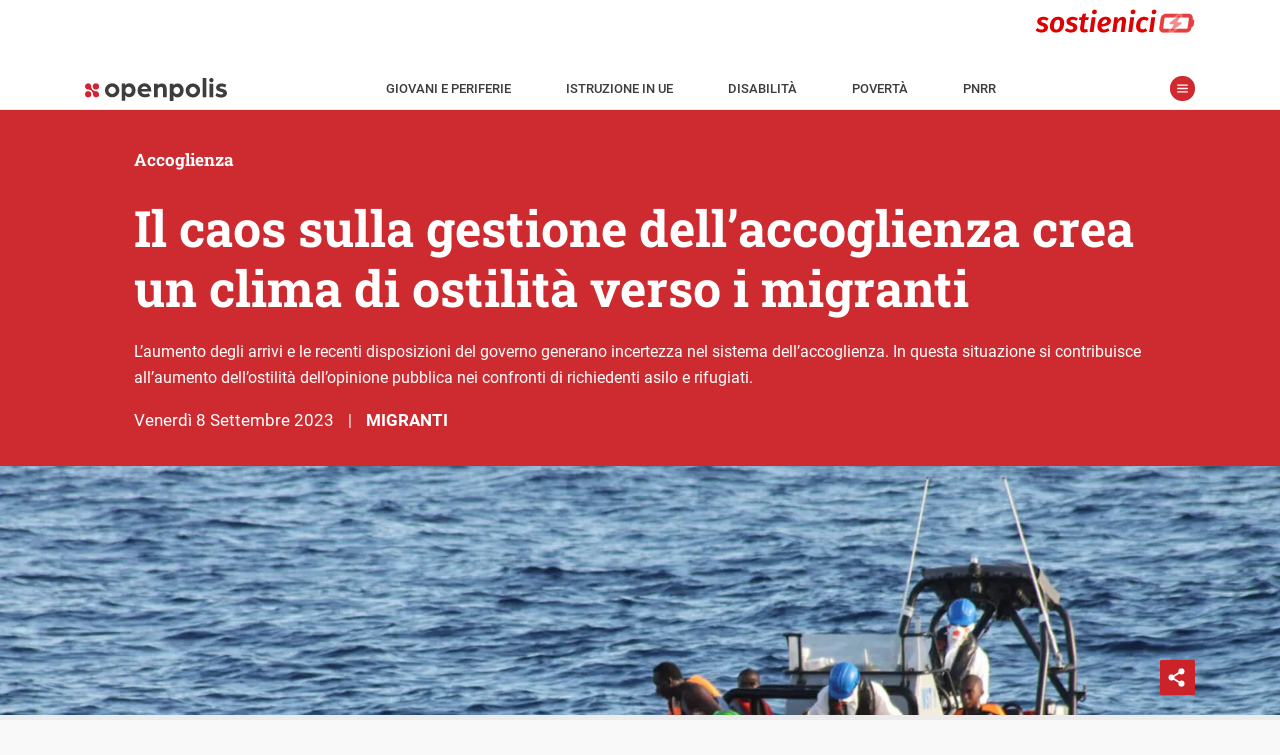

--- FILE ---
content_type: text/html; charset=UTF-8
request_url: https://www.openpolis.it/il-caos-sulla-gestione-dellaccoglienza-crea-un-clima-di-ostilita-verso-i-migranti/
body_size: 29014
content:
<!DOCTYPE html>
<html lang="it-IT" data-amp-auto-lightbox-disable transformed="self;v=1" i-amphtml-layout="" i-amphtml-no-boilerplate="">
<head><meta charset="utf-8"><meta name="viewport" content="width=device-width,minimum-scale=1.0,maximum-scale=5.0,user-scalable=yes"><link rel="preconnect" href="https://cdn.ampproject.org"><style amp-runtime="" i-amphtml-version="012512221826001">html{overflow-x:hidden!important}html.i-amphtml-fie{height:100%!important;width:100%!important}html:not([amp4ads]),html:not([amp4ads]) body{height:auto!important}html:not([amp4ads]) body{margin:0!important}body{-webkit-text-size-adjust:100%;-moz-text-size-adjust:100%;-ms-text-size-adjust:100%;text-size-adjust:100%}html.i-amphtml-singledoc.i-amphtml-embedded{-ms-touch-action:pan-y pinch-zoom;touch-action:pan-y pinch-zoom}html.i-amphtml-fie>body,html.i-amphtml-singledoc>body{overflow:visible!important}html.i-amphtml-fie:not(.i-amphtml-inabox)>body,html.i-amphtml-singledoc:not(.i-amphtml-inabox)>body{position:relative!important}html.i-amphtml-ios-embed-legacy>body{overflow-x:hidden!important;overflow-y:auto!important;position:absolute!important}html.i-amphtml-ios-embed{overflow-y:auto!important;position:static}#i-amphtml-wrapper{overflow-x:hidden!important;overflow-y:auto!important;position:absolute!important;top:0!important;left:0!important;right:0!important;bottom:0!important;margin:0!important;display:block!important}html.i-amphtml-ios-embed.i-amphtml-ios-overscroll,html.i-amphtml-ios-embed.i-amphtml-ios-overscroll>#i-amphtml-wrapper{-webkit-overflow-scrolling:touch!important}#i-amphtml-wrapper>body{position:relative!important;border-top:1px solid transparent!important}#i-amphtml-wrapper+body{visibility:visible}#i-amphtml-wrapper+body .i-amphtml-lightbox-element,#i-amphtml-wrapper+body[i-amphtml-lightbox]{visibility:hidden}#i-amphtml-wrapper+body[i-amphtml-lightbox] .i-amphtml-lightbox-element{visibility:visible}#i-amphtml-wrapper.i-amphtml-scroll-disabled,.i-amphtml-scroll-disabled{overflow-x:hidden!important;overflow-y:hidden!important}amp-instagram{padding:54px 0px 0px!important;background-color:#fff}amp-iframe iframe{box-sizing:border-box!important}[amp-access][amp-access-hide]{display:none}[subscriptions-dialog],body:not(.i-amphtml-subs-ready) [subscriptions-action],body:not(.i-amphtml-subs-ready) [subscriptions-section]{display:none!important}amp-experiment,amp-live-list>[update]{display:none}amp-list[resizable-children]>.i-amphtml-loading-container.amp-hidden{display:none!important}amp-list [fetch-error],amp-list[load-more] [load-more-button],amp-list[load-more] [load-more-end],amp-list[load-more] [load-more-failed],amp-list[load-more] [load-more-loading]{display:none}amp-list[diffable] div[role=list]{display:block}amp-story-page,amp-story[standalone]{min-height:1px!important;display:block!important;height:100%!important;margin:0!important;padding:0!important;overflow:hidden!important;width:100%!important}amp-story[standalone]{background-color:#000!important;position:relative!important}amp-story-page{background-color:#757575}amp-story .amp-active>div,amp-story .i-amphtml-loader-background{display:none!important}amp-story-page:not(:first-of-type):not([distance]):not([active]){transform:translateY(1000vh)!important}amp-autocomplete{position:relative!important;display:inline-block!important}amp-autocomplete>input,amp-autocomplete>textarea{padding:0.5rem;border:1px solid rgba(0,0,0,.33)}.i-amphtml-autocomplete-results,amp-autocomplete>input,amp-autocomplete>textarea{font-size:1rem;line-height:1.5rem}[amp-fx^=fly-in]{visibility:hidden}amp-script[nodom],amp-script[sandboxed]{position:fixed!important;top:0!important;width:1px!important;height:1px!important;overflow:hidden!important;visibility:hidden}
/*# sourceURL=/css/ampdoc.css*/[hidden]{display:none!important}.i-amphtml-element{display:inline-block}.i-amphtml-blurry-placeholder{transition:opacity 0.3s cubic-bezier(0.0,0.0,0.2,1)!important;pointer-events:none}[layout=nodisplay]:not(.i-amphtml-element){display:none!important}.i-amphtml-layout-fixed,[layout=fixed][width][height]:not(.i-amphtml-layout-fixed){display:inline-block;position:relative}.i-amphtml-layout-responsive,[layout=responsive][width][height]:not(.i-amphtml-layout-responsive),[width][height][heights]:not([layout]):not(.i-amphtml-layout-responsive),[width][height][sizes]:not(img):not([layout]):not(.i-amphtml-layout-responsive){display:block;position:relative}.i-amphtml-layout-intrinsic,[layout=intrinsic][width][height]:not(.i-amphtml-layout-intrinsic){display:inline-block;position:relative;max-width:100%}.i-amphtml-layout-intrinsic .i-amphtml-sizer{max-width:100%}.i-amphtml-intrinsic-sizer{max-width:100%;display:block!important}.i-amphtml-layout-container,.i-amphtml-layout-fixed-height,[layout=container],[layout=fixed-height][height]:not(.i-amphtml-layout-fixed-height){display:block;position:relative}.i-amphtml-layout-fill,.i-amphtml-layout-fill.i-amphtml-notbuilt,[layout=fill]:not(.i-amphtml-layout-fill),body noscript>*{display:block;overflow:hidden!important;position:absolute;top:0;left:0;bottom:0;right:0}body noscript>*{position:absolute!important;width:100%;height:100%;z-index:2}body noscript{display:inline!important}.i-amphtml-layout-flex-item,[layout=flex-item]:not(.i-amphtml-layout-flex-item){display:block;position:relative;-ms-flex:1 1 auto;flex:1 1 auto}.i-amphtml-layout-fluid{position:relative}.i-amphtml-layout-size-defined{overflow:hidden!important}.i-amphtml-layout-awaiting-size{position:absolute!important;top:auto!important;bottom:auto!important}i-amphtml-sizer{display:block!important}@supports (aspect-ratio:1/1){i-amphtml-sizer.i-amphtml-disable-ar{display:none!important}}.i-amphtml-blurry-placeholder,.i-amphtml-fill-content{display:block;height:0;max-height:100%;max-width:100%;min-height:100%;min-width:100%;width:0;margin:auto}.i-amphtml-layout-size-defined .i-amphtml-fill-content{position:absolute;top:0;left:0;bottom:0;right:0}.i-amphtml-replaced-content,.i-amphtml-screen-reader{padding:0!important;border:none!important}.i-amphtml-screen-reader{position:fixed!important;top:0px!important;left:0px!important;width:4px!important;height:4px!important;opacity:0!important;overflow:hidden!important;margin:0!important;display:block!important;visibility:visible!important}.i-amphtml-screen-reader~.i-amphtml-screen-reader{left:8px!important}.i-amphtml-screen-reader~.i-amphtml-screen-reader~.i-amphtml-screen-reader{left:12px!important}.i-amphtml-screen-reader~.i-amphtml-screen-reader~.i-amphtml-screen-reader~.i-amphtml-screen-reader{left:16px!important}.i-amphtml-unresolved{position:relative;overflow:hidden!important}.i-amphtml-select-disabled{-webkit-user-select:none!important;-ms-user-select:none!important;user-select:none!important}.i-amphtml-notbuilt,[layout]:not(.i-amphtml-element),[width][height][heights]:not([layout]):not(.i-amphtml-element),[width][height][sizes]:not(img):not([layout]):not(.i-amphtml-element){position:relative;overflow:hidden!important;color:transparent!important}.i-amphtml-notbuilt:not(.i-amphtml-layout-container)>*,[layout]:not([layout=container]):not(.i-amphtml-element)>*,[width][height][heights]:not([layout]):not(.i-amphtml-element)>*,[width][height][sizes]:not([layout]):not(.i-amphtml-element)>*{display:none}amp-img:not(.i-amphtml-element)[i-amphtml-ssr]>img.i-amphtml-fill-content{display:block}.i-amphtml-notbuilt:not(.i-amphtml-layout-container),[layout]:not([layout=container]):not(.i-amphtml-element),[width][height][heights]:not([layout]):not(.i-amphtml-element),[width][height][sizes]:not(img):not([layout]):not(.i-amphtml-element){color:transparent!important;line-height:0!important}.i-amphtml-ghost{visibility:hidden!important}.i-amphtml-element>[placeholder],[layout]:not(.i-amphtml-element)>[placeholder],[width][height][heights]:not([layout]):not(.i-amphtml-element)>[placeholder],[width][height][sizes]:not([layout]):not(.i-amphtml-element)>[placeholder]{display:block;line-height:normal}.i-amphtml-element>[placeholder].amp-hidden,.i-amphtml-element>[placeholder].hidden{visibility:hidden}.i-amphtml-element:not(.amp-notsupported)>[fallback],.i-amphtml-layout-container>[placeholder].amp-hidden,.i-amphtml-layout-container>[placeholder].hidden{display:none}.i-amphtml-layout-size-defined>[fallback],.i-amphtml-layout-size-defined>[placeholder]{position:absolute!important;top:0!important;left:0!important;right:0!important;bottom:0!important;z-index:1}amp-img[i-amphtml-ssr]:not(.i-amphtml-element)>[placeholder]{z-index:auto}.i-amphtml-notbuilt>[placeholder]{display:block!important}.i-amphtml-hidden-by-media-query{display:none!important}.i-amphtml-element-error{background:red!important;color:#fff!important;position:relative!important}.i-amphtml-element-error:before{content:attr(error-message)}i-amp-scroll-container,i-amphtml-scroll-container{position:absolute;top:0;left:0;right:0;bottom:0;display:block}i-amp-scroll-container.amp-active,i-amphtml-scroll-container.amp-active{overflow:auto;-webkit-overflow-scrolling:touch}.i-amphtml-loading-container{display:block!important;pointer-events:none;z-index:1}.i-amphtml-notbuilt>.i-amphtml-loading-container{display:block!important}.i-amphtml-loading-container.amp-hidden{visibility:hidden}.i-amphtml-element>[overflow]{cursor:pointer;position:relative;z-index:2;visibility:hidden;display:initial;line-height:normal}.i-amphtml-layout-size-defined>[overflow]{position:absolute}.i-amphtml-element>[overflow].amp-visible{visibility:visible}template{display:none!important}.amp-border-box,.amp-border-box *,.amp-border-box :after,.amp-border-box :before{box-sizing:border-box}amp-pixel{display:none!important}amp-analytics,amp-auto-ads,amp-story-auto-ads{position:fixed!important;top:0!important;width:1px!important;height:1px!important;overflow:hidden!important;visibility:hidden}amp-story{visibility:hidden!important}html.i-amphtml-fie>amp-analytics{position:initial!important}[visible-when-invalid]:not(.visible),form [submit-error],form [submit-success],form [submitting]{display:none}amp-accordion{display:block!important}@media (min-width:1px){:where(amp-accordion>section)>:first-child{margin:0;background-color:#efefef;padding-right:20px;border:1px solid #dfdfdf}:where(amp-accordion>section)>:last-child{margin:0}}amp-accordion>section{float:none!important}amp-accordion>section>*{float:none!important;display:block!important;overflow:hidden!important;position:relative!important}amp-accordion,amp-accordion>section{margin:0}amp-accordion:not(.i-amphtml-built)>section>:last-child{display:none!important}amp-accordion:not(.i-amphtml-built)>section[expanded]>:last-child{display:block!important}
/*# sourceURL=/css/ampshared.css*/</style><meta name="msapplication-TileColor" content="#ffffff"><meta name="msapplication-TileImage" content="https://www.openpolis.it/wp-content/themes/opmag-amp/assets/icon/ms-icon-144x144.png"><meta name="theme-color" content="#ffffff"><meta name="apple-mobile-web-app-capable" content="yes"><meta name="apple-mobile-web-app-status-bar-style" content="white"><meta name="apple-mobile-web-app-title" content="Openpolis Mag"><meta name="robots" content="index, follow, max-image-preview:large, max-snippet:-1, max-video-preview:-1"><meta name="description" content="L'aumento degli arrivi e le recenti disposizioni del governo generano incertezza nel sistema dell'accoglienza."><meta property="og:locale" content="it_IT"><meta property="og:type" content="article"><meta property="og:title" content="Il caos sulla gestione dell'accoglienza crea un clima di ostilità verso i migranti - Openpolis"><meta property="og:description" content="L'aumento degli arrivi e le recenti disposizioni del governo generano incertezza nel sistema dell'accoglienza."><meta property="og:url" content="https://www.openpolis.it/il-caos-sulla-gestione-dellaccoglienza-crea-un-clima-di-ostilita-verso-i-migranti/"><meta property="og:site_name" content="Openpolis"><meta property="article:published_time" content="2023-09-08T09:03:04+00:00"><meta property="article:modified_time" content="2023-09-14T14:54:12+00:00"><meta property="og:image" content="https://www.openpolis.it/wp-content/uploads/2023/04/migranti_sbarchi_estate23.jpg"><meta property="og:image:width" content="1920"><meta property="og:image:height" content="1013"><meta property="og:image:type" content="image/jpeg"><meta name="author" content="Mattia"><meta name="generator" content="WordPress 6.8.3"><meta name="generator" content="AMP Plugin v2.5.5; mode=standard; sandboxing-level=1:1"><link rel="preload" href="/wp-content/themes/opmag-amp/assets/fonts/roboto-slab-v22-latin-regular.woff2" as="font" crossorigin=""><link rel="preload" href="/wp-content/themes/opmag-amp/assets/fonts/roboto-slab-v22-latin-700.woff2" as="font" crossorigin=""><link rel="preload" href="/wp-content/themes/opmag-amp/assets/fonts/roboto-v29-latin-300italic.woff2" as="font" crossorigin=""><link rel="preload" href="/wp-content/themes/opmag-amp/assets/fonts/roboto-v29-latin-regular.woff2" as="font" crossorigin=""><link rel="preload" href="/wp-content/themes/opmag-amp/assets/fonts/roboto-v29-latin-italic.woff2" as="font" crossorigin=""><link rel="preload" href="/wp-content/themes/opmag-amp/assets/fonts/roboto-v29-latin-500.woff2" as="font" crossorigin=""><link rel="preload" href="/wp-content/themes/opmag-amp/assets/fonts/roboto-v29-latin-700.woff2" as="font" crossorigin=""><script async src="https://cdn.ampproject.org/v0.mjs" type="module" crossorigin="anonymous"></script><script async nomodule src="https://cdn.ampproject.org/v0.js" crossorigin="anonymous"></script><script async custom-element="amp-form" src="https://cdn.ampproject.org/v0/amp-form-0.1.mjs" type="module" crossorigin="anonymous"></script><script async nomodule src="https://cdn.ampproject.org/v0/amp-form-0.1.js" crossorigin="anonymous" custom-element="amp-form"></script><script async custom-element="amp-iframe" src="https://cdn.ampproject.org/v0/amp-iframe-0.1.mjs" type="module" crossorigin="anonymous"></script><script async nomodule src="https://cdn.ampproject.org/v0/amp-iframe-0.1.js" crossorigin="anonymous" custom-element="amp-iframe"></script><script async custom-element="amp-selector" src="https://cdn.ampproject.org/v0/amp-selector-0.1.mjs" type="module" crossorigin="anonymous"></script><script async nomodule src="https://cdn.ampproject.org/v0/amp-selector-0.1.js" crossorigin="anonymous" custom-element="amp-selector"></script><script async custom-element="amp-sidebar" src="https://cdn.ampproject.org/v0/amp-sidebar-0.1.mjs" type="module" crossorigin="anonymous"></script><script async nomodule src="https://cdn.ampproject.org/v0/amp-sidebar-0.1.js" crossorigin="anonymous" custom-element="amp-sidebar"></script><script async custom-element="amp-social-share" src="https://cdn.ampproject.org/v0/amp-social-share-0.1.mjs" type="module" crossorigin="anonymous"></script><script async nomodule src="https://cdn.ampproject.org/v0/amp-social-share-0.1.js" crossorigin="anonymous" custom-element="amp-social-share"></script><link rel="icon" type="image/png" sizes="512x512" href="https://www.openpolis.it/wp-content/themes/opmag-amp/assets/icon/android-icon-512x512.png"><link rel="icon" type="image/png" sizes="192x192" href="https://www.openpolis.it/wp-content/themes/opmag-amp/assets/icon/android-icon-192x192.png"><link rel="icon" type="image/png" sizes="144x144" href="https://www.openpolis.it/wp-content/themes/opmag-amp/assets/icon/android-icon-144x144.png"><link rel="icon" type="image/png" sizes="96x96" href="https://www.openpolis.it/wp-content/themes/opmag-amp/assets/icon/favicon-96x96.png"><link rel="icon" type="image/png" sizes="72x72" href="https://www.openpolis.it/wp-content/themes/opmag-amp/assets/icon/android-icon-72x72.png"><link rel="icon" type="image/png" sizes="48x48" href="https://www.openpolis.it/wp-content/themes/opmag-amp/assets/icon/android-icon-48x48.png"><link rel="icon" type="image/png" sizes="36x36" href="https://www.openpolis.it/wp-content/themes/opmag-amp/assets/icon/android-icon-36x36.png"><link rel="icon" type="image/png" sizes="32x32" href="https://www.openpolis.it/wp-content/themes/opmag-amp/assets/icon/favicon-32x32.png"><link rel="icon" type="image/png" sizes="16x16" href="https://www.openpolis.it/wp-content/themes/opmag-amp/assets/icon/favicon-16x16.png"><link rel="icon" type="image/x-icon" href="https://www.openpolis.it/wp-content/themes/opmag-amp/assets/icon/favicon.ico"><link rel="shortcut icon" href="https://www.openpolis.it/wp-content/themes/opmag-amp/assets/icon/android-icon-72x72.png"><link rel="shortcut icon" href="https://www.openpolis.it/wp-content/themes/opmag-amp/assets/icon/favicon.ico" type="image/x-icon"><style amp-custom data-px-verified-tag>
    @keyframes spin{0%{transform:rotate(0deg)}to{transform:rotate(360deg)}}@keyframes fadeIn{0%{opacity:0;visibility:hidden}to{opacity:1;visibility:visible}}body{font-family:"Roboto",-apple-system,BlinkMacSystemFont,"Segoe UI",Roboto,Oxygen-Sans,Ubuntu,Cantarell,"Helvetica Neue",sans-serif;font-size:16px;line-height:28px;font-weight:400;color:#333;background-color:#f9f9f9;-webkit-font-smoothing:antialiased;padding-top:52px}a{text-decoration:none;color:#ce2b30}img{max-width:100%;height:auto}.h1,.h2,.h3,h1,h2,h3,h4,h5,h6{font-weight:700;font-family:"Roboto Slab",serif}.h1 a,.h2 a,.h3 a,.regular strong,h1 a,h2 a,h3 a,h4 a,h5 a,h6 a{font-weight:700}strong{font-weight:500}@font-face{font-family:"Roboto Slab";font-style:normal;font-weight:400;font-display:swap;src:local(""),url(/wp-content/themes/opmag-amp/assets/fonts/roboto-slab-v22-latin-regular.woff2)format("woff2"),url(/wp-content/themes/opmag-amp/assets/fonts/roboto-slab-v22-latin-regular.woff)format("woff")}@font-face{font-family:"Roboto Slab";font-style:normal;font-weight:700;font-display:swap;src:local(""),url(/wp-content/themes/opmag-amp/assets/fonts/roboto-slab-v22-latin-700.woff2)format("woff2"),url(/wp-content/themes/opmag-amp/assets/fonts/roboto-slab-v22-latin-700.woff)format("woff")}@font-face{font-family:"Roboto";font-style:italic;font-weight:300;font-display:swap;src:local(""),url(/wp-content/themes/opmag-amp/assets/fonts/roboto-v29-latin-300italic.woff2)format("woff2"),url(/wp-content/themes/opmag-amp/assets/fonts/roboto-v29-latin-300italic.woff)format("woff")}@font-face{font-family:"Roboto";font-style:normal;font-weight:400;font-display:swap;src:local(""),url(/wp-content/themes/opmag-amp/assets/fonts/roboto-v29-latin-regular.woff2)format("woff2"),url(/wp-content/themes/opmag-amp/assets/fonts/roboto-v29-latin-regular.woff)format("woff")}@font-face{font-family:"Roboto";font-style:italic;font-weight:400;font-display:swap;src:local(""),url(/wp-content/themes/opmag-amp/assets/fonts/roboto-v29-latin-italic.woff2)format("woff2"),url(/wp-content/themes/opmag-amp/assets/fonts/roboto-v29-latin-italic.woff)format("woff")}@font-face{font-family:"Roboto";font-style:normal;font-weight:500;font-display:swap;src:local(""),url(/wp-content/themes/opmag-amp/assets/fonts/roboto-v29-latin-500.woff2)format("woff2"),url(/wp-content/themes/opmag-amp/assets/fonts/roboto-v29-latin-500.woff)format("woff")}@font-face{font-family:"Roboto";font-style:normal;font-weight:700;font-display:swap;src:local(""),url(/wp-content/themes/opmag-amp/assets/fonts/roboto-v29-latin-700.woff2)format("woff2"),url(/wp-content/themes/opmag-amp/assets/fonts/roboto-v29-latin-700.woff)format("woff")}.center{margin-left:auto;margin-right:auto}.regular{font-weight:400}#sidebar a,a.black{color:#333}.sr-only{position:absolute;width:1px;height:1px;padding:0;margin:-1px;overflow:hidden;clip:rect(0,0,0,0);border:0}.btn,button{background-color:#ce2b30;color:#fff;border:0;font-family:"Roboto Slab",serif;font-weight:700}.btn{padding:3px 5px}.btn:disabled,button:disabled{background-color:#dcdcdc}.list-style-none{list-style:none}.list-inline-block li{display:inline-block}.list-mr-20 li{margin-right:20px}.list-mr-20 li:last-child,amp-social-share:last-child{margin-right:0}.inner-corners,.outer-reverse-corner-mini,.outer-reverse-corner-tl{position:relative}.inner-corners:after,.inner-corners:before,.inner-corners>:first-child:after,.inner-corners>:nth-child(2):before{position:absolute;width:20px;height:20px;border-color:#fff;border-style:solid;content:" ";z-index:2}.inner-corners:before{top:36px;left:33px;border-width:1px 0 0 1px}.inner-corners:after{top:36px;right:33px;border-width:1px 1px 0 0}.inner-corners>:nth-child(2):before{bottom:36px;right:33px;border-width:0 1px 1px 0}.inner-corners>:first-child:after{bottom:36px;left:33px;border-width:0 0 1px 1px}.outer-reverse-corner-tl:before{border-width:20px 0 0 20px;position:absolute;width:62px;height:62px;border-color:#ce2b30;border-style:solid;content:" ";z-index:2;top:-20px;left:-20px}.orc-tl2:before{left:-49px}.outer-reverse-corner-mini:before{border-width:10px 0 0 10px;position:absolute;width:34px;height:34px;border-color:#ce2b30;border-style:solid;content:" ";z-index:2;top:-4px;left:0}@media (max-width:768px){.inner-corners:before{top:15px;left:15px}.inner-corners:after{top:15px;right:15px}.inner-corners>:nth-child(2):before{bottom:15px;right:15px}.inner-corners>:first-child:after{bottom:15px;left:15px;display:none}.inner-corners>:nth-child(2):after{bottom:15px;left:15px;content:" ";position:absolute;width:20px;height:20px;border-color:#fff;border-style:solid;border-width:0 0 1px 1px}.orc-tl2:before{left:0}}@media (min-width:64em){.lg-col,.lg-col-right{float:left;box-sizing:border-box}.lg-col-right{float:right}.lg-col-1{width:8.3333333333%}.lg-col-2{width:16.6666666667%}.lg-col-3{width:25%}.lg-col-4{width:33.3333333333%}.lg-col-5{width:41.6666666667%}.lg-col-6{width:50%}.lg-col-7{width:58.3333333333%}.lg-col-8{width:66.6666666667%}.lg-col-9{width:75%}.lg-col-10{width:83.3333333333%}.lg-col-11{width:91.6666666667%}.lg-col-12{width:100%}}html{box-sizing:border-box;scroll-behavior:smooth}*,:after,:before{box-sizing:inherit}.container,.container.fix-pad,.container.narrow{max-width:1140px;margin-left:auto;margin-right:auto;padding:0 15px;clear:both;position:relative}.clearfix:after,.clearfix:before{content:"";display:table}.clearfix:after{clear:both}hr{display:block;height:1px;border:0;border-top:1px solid #d8d8d8;margin:12px 0 15px;padding:0}.outer-corners{position:relative}.outer-corners:after,.outer-corners:before{content:" "}.outer-corners:after,.outer-corners:before,.outer-corners>:first-child:after,.outer-corners>:first-child:before{position:absolute;width:11px;height:11px;border-color:#333;border-style:solid;z-index:9}.outer-corners>:first-child:after{content:" "}.outer-corners:before{top:-60px;left:5px;border-width:0 1px 1px 0}.outer-corners:after{top:-60px;right:5px;border-width:0 0 1px 1px}.outer-corners>:first-child:before{bottom:-8px;right:5px;border-width:1px 0 0 1px;content:"end";font-size:12px;font-style:italic;line-height:0;text-indent:-28px;color:#b6b6b6}.outer-corners>:first-child:after{bottom:-8px;left:5px;border-width:1px 1px 0 0}#sidebar li.ico-dropdown.menu-item-has-children .sub-menu li,.hidden,.no-display,.wp-block-gallery figcaption:before,blockquote.wp-embedded-content{display:none}#sidebar-menu>li:last-child{border-bottom:1px solid #c7c7c7}#sidebar{font-size:14px;padding:0 15px;width:100vw;max-width:420px}#sidebar p a,.dark .text-red a,.page-header.app i{color:#ce2b30}#sidebar p a.link-reverse{background-color:#ce2b30;color:#fff;padding:5px}#sidebar .widget,figcaption{margin:0 0 20px}#sidebar ul{padding:0;margin:0-15px}#sidebar ul.sub-menu{padding-bottom:8px}#sidebar li{list-style:none;font-weight:700;font-size:16px;border-top:1px solid #c7c7c7;padding:0 15px}#sidebar li a{padding:5px 15px 5px 40px;display:block;line-height:47px}#sidebar li li a:hover,#sidebar li.ico-dropdown.menu-item-has-children.sub-menu-open,#sidebar li.ico-dropdown.menu-item-has-children:hover,#sidebar li:hover{background-color:#efefef}#sidebar li.ico-dropdown.menu-item-has-children.sub-menu-open:before{transform:rotate(0)}#sidebar li.ico-dropdown.menu-item-has-children.sub-menu-open li{display:block}#sidebar li.menu-item-has-children:hover{background-color:transparent}#sidebar li.menu-item-has-children>a{margin-bottom:-5px}#sidebar li li{border:0}#sidebar li li a{padding-left:40px;font-weight:400;line-height:23px;font-size:14px}#sidebar .social-icon{float:right;margin-left:34px}#sidebar #spotlight{margin:58px 15px 14px}#sidebar #spotlight li{padding:0;border:0;margin-right:4px;margin-bottom:3px}#sidebar #spotlight li a{display:inline-block;font-size:13px;background-color:#ededed;line-height:16px;padding:5px}#toolbar-menu li a{font-weight:500;text-transform:uppercase}amp-sidebar{background-color:#fff}amp-img.cover img,img.cover{object-fit:cover}img[layout=fill]{position:absolute!important;top:0;right:0;bottom:0;left:0;object-fit:cover;max-height:100%;max-width:100%;min-height:100%;min-width:100%}.dark{background-color:#333}.dark,.dark .h1,.dark .h2,.dark .h3,.dark a,.dark h1,.dark h2,.dark h3,.dark h4,.dark h5,.dark h6{color:#fff}.flex-grid{display:flex}.flex-grid .col{flex:1;position:relative}.sm-row-half{min-height:235px;display:flex;flex-direction:column;justify-content:center}@media (min-width:1024px){.full-width{width:100vw;position:relative;left:50%;right:50%;margin-left:-50vw;margin-right:-50vw}}@media (max-width:1023px){.full-width{margin-left:-15px;margin-right:-15px}}@media (max-width:768px){.flex-grid{flex-direction:column}.sm-row-forth,.sm-row-full,.sm-row-half,.sm-row-third{display:flex;flex-direction:column}.sm-full-width{margin-left:-15px;margin-right:-15px}}@media (min-width:768px){#sidebar{width:380px}.container{padding:0 64px}.container.narrow{padding:0 105px}}#site-nav{position:fixed;z-index:100;top:0;width:100%;background-color:#fff;border-bottom:1px solid #ececec;font-weight:500;font-size:13px}#site-nav a{color:#3d3d3d}#topbar{height:62px}#site-nav-container{padding:1px 15px 5px}#toolbar{line-height:18px;padding:2px 12px;position:relative;text-transform:uppercase}#toolbar ul{padding-left:0;margin:0}#toolbar li{padding:0 14px;margin:0}#menu-toggle,.menu-close{position:relative;border:0;content:" ";text-indent:-9999px}#menu-toggle{width:25px;height:25px;margin:0 0 0 15px;background-color:#ce2a2f;border-radius:25px;top:-2px}#menu-toggle:before,.menu-close:before{display:block;content:" ";position:absolute}#menu-toggle:before{background:url(/wp-content/themes/opmag-amp/assets/icon/menu_1.svg)no-repeat 50% 50%;background-size:11px 11px;height:25px;width:25px;left:0;top:0}.menu-close{width:58px;height:58px;float:right;margin:0;background-color:transparent}.menu-close:before{background-image:url(/wp-content/themes/opmag-amp/assets/icon/share_chiudi.svg);background-size:22px 22px;height:22px;width:22px;right:0;top:50%;margin-top:-11px}.admin-bar #site-nav{top:32px}.breadcrumbs{display:inline-block;font-family:"Roboto Slab",serif;background-color:#ce2b30;color:#fff;font-weight:700;font-size:16px;padding:2px 15px}@media (min-width:1170px){#toolbar li{padding:0 26px}}#site-nav{height:52px}.head{will-change:transform;transition:transform 200ms linear}.head--pin{transform:translateY(0)}.head--unpin{transform:translateY(-52px)}@media (min-width:1024px){body{padding-top:110px}#site-nav{height:110px}.head--pin{transform:translateY(-58px)}.head--unpin{transform:translateY(-110px)}.head--top{transform:translateY(0)}}.page-header{position:relative;min-height:274px;color:#fff;text-align:center;overflow:hidden;display:flex;flex-direction:column;align-items:center;justify-content:center;font-size:16px;font-family:"Roboto Slab",serif}.page-header .h1,.page-header .h1 a,.page-header .h2,.page-header .h2 a,.page-header .h3,.page-header .h3 a,.page-header h1,.page-header h1 a,.page-header h2,.page-header h2 a,.page-header h3,.page-header h3 a{color:#fff}.page-header.no-img,.page-header.no-img h1,.page-header.no-img h1 a,.page-header.no-img h2,.page-header.no-img h2 a,.page-header.no-img h3,.page-header.no-img h3 a,.type-filter a span{color:#333}.page-header.app{min-height:0}.page-header.app .page-header-content{font-size:18px;line-height:35px;font-weight:700}.page-header.app .big{font-size:28px;color:#ce2b30}.page-header-content{z-index:2;padding:20px 15px;max-width:1000px}.page-header-content p{font-family:"Roboto",sans-serif}.page-header-id{z-index:10;position:absolute;text-align:center;left:0;right:0;top:30px}.page-header-overlay{pointer-events:none;position:absolute;z-index:1;top:0;right:0;bottom:0;left:0;width:100%;background:linear-gradient(transparent,rgba(0,0,0,.95))}.page-header-overlay.no-img{background:#ececec}body.tax-glossari .page-header{text-align:left}#section-logo{display:block;margin-bottom:20px}body.post-type-archive #section-logo{margin:0 auto 20px}@media (min-width:768px){.page-header{font-size:16px;line-height:26px;min-height:580px}.page-header.no-img{min-height:300px}.page-header.app{min-height:0}.page-header-id{left:85px;right:auto;text-align:left}body.single-opmag-charts .content-header .container,body.single-opmag_glossary .content-header .container,body.tax-glossari .page-header-content{position:relative;padding-left:200px;max-width:1110px}body.single-opmag-charts #section-logo,body.single-opmag_glossary #section-logo,body.tax-glossari #section-logo{position:absolute;left:15px}}.type-filter{font-weight:500;margin:20px 15px;border-bottom:1px solid #d6d6d6}.type-filter a{font-weight:400;display:inline-block;padding-left:25px;position:relative;margin:10px 20px 20px 0;color:#ce2b30}.type-filter a:before,figcaption:before{display:block;content:" ";position:absolute;left:0}.type-filter a:before{background-image:url(/wp-content/themes/opmag-amp/assets/icon/filter_off.svg);background-size:19px 19px;height:19px;width:19px;top:50%;margin-top:-10px}.type-filter a.current:before{background-image:url(/wp-content/themes/opmag-amp/assets/icon/filter_on.svg)}#numeric-posts-nav{clear:both;text-align:center;line-height:50px;margin:20px 15px}#footer-menu ul,#numeric-posts-nav ul{padding:0}#numeric-posts-nav li a{color:#333}#numeric-posts-nav li a,#numeric-posts-nav li a:hover,#numeric-posts-nav li.active a,#numeric-posts-nav li.disabled{text-decoration:none;border:1px solid #333;border-radius:3px;cursor:pointer;padding:12px;padding:.75rem}#numeric-posts-nav li a:hover,#numeric-posts-nav li.active a{background-color:#333;color:#fff}#numeric-posts-nav li.disabled{color:#333}#numeric-posts-nav li{display:inline}.h1,h1{font-size:22px;line-height:32px}.h2,h2{font-size:20px;color:#333;margin:.4em 0}.h3,h3{font-size:17px;color:#333}p{margin-top:0}button,input{font-size:16px;padding:5px 10px}.entry-title,.entry-title a{display:-webkit-flex;-webkit-flex-direction:column;display:flex;flex-direction:column}.entry-title-primary{order:2;font-size:18px;display:block}.entry-subtitle{order:1;font-size:14px;display:block}.content-body h2,.content-body h3,.content-body h4,.content-body h5,.content-body h6{font-family:"Roboto",sans-serif;max-width:634px}.content-body amp-iframe,.content-body iframe{width:100%;max-width:634px}.content-body .tabChart>amp-iframe,.content-body .tabChart>iframe{max-width:none}.content-body a{font-weight:500}.content-header{padding:25px 0}.content-date{display:inline-block}.content-date:first-letter{text-transform:capitalize}.content-body,.sidebar{padding:20px 0}.content-what{font-size:15px;font-weight:500;margin-bottom:1em}.content-what a{text-transform:uppercase;text-decoration:none}.content-what a:hover{text-decoration:underline}figure,ol li{position:relative}figure{margin:30px 0;font-style:italic;font-size:14px}figure[data-amp-lightbox=true]{cursor:pointer}.wp-block-gallery{margin-bottom:36px!important}.wp-block-gallery figure{line-height:0}.wp-block-gallery figcaption{background-color:rgba(0,0,0,.5);color:#fff;position:absolute;width:100%;padding:8px!important;margin:0;top:auto;bottom:0;text-align:left!important}.wp-block-gallery>figcaption{position:static;background-color:unset;color:#333}figcaption{padding-left:68px;line-height:20px;min-height:66px}figcaption:before{background-image:url(/wp-content/themes/opmag-amp/assets/icon/foto.svg);background-size:48px 48px;height:48px;width:48px}amp-lightbox-gallery{z-index:10000}.content-body .wp-block-embed,.content-body amp-carousel,.content-body amp-img,.content-body amp-twitter,.content-body amp-youtube,.content-body img,.content-body ol,.content-body p,.content-body ul{max-width:634px}.content-body amp-img,.content-body img{width:100%}ol{list-style:none;counter-reset:listNumbering;padding-left:0}ol li{font-size:1em;counter-increment:listNumbering;padding-left:40px;margin-bottom:1.5em}ol li:before{content:counter(listNumbering,decimal)".";font-size:1.5em;line-height:1;position:absolute;top:0;left:0}.opmag-chart-source p{max-width:none}@media (min-width:768px){body{font-size:16px;line-height:26px}.h1,h1{font-size:50px;line-height:60px}.content-what{font-size:17px}.entry-title{font-size:50px;line-height:60px}.content-body amp-img,.content-body img{max-width:634px}.content-body .opmag-chart-selector-panel amp-img,.content-body .opmag-chart-selector-panel img{max-width:100%}}@media (min-width:1170px){.h2,h2{font-size:25px}.h3,h3{font-size:21px}.entry-title-primary{font-size:24px}.entry-subtitle{font-size:16px}figure.wp-caption{max-width:100%}figure.wp-caption amp-img,figure.wp-caption img{max-width:634px}figcaption{position:absolute;right:0;margin-top:0;width:300px;top:0}}table{width:634px;font-size:16px;line-height:26px}thead th{padding:.5rem 1rem}td,thead th{text-align:left}tbody th,td{padding:.25rem 1rem;background-color:#efefef}thead th{font-weight:500}tbody .odd td{background-color:#f9f9f9}.table-wrap{max-width:100%;overflow-x:auto}.post-date{display:inline-block;font-family:"Roboto",serif;font-weight:500;font-size:15px;line-height:30px;position:relative;margin:8px 0}.post-date:before{display:block;content:" ";background:url(/wp-content/themes/opmag-amp/assets/icon/time_grey.svg)no-repeat left center;background-size:12px 12px;height:28px;width:16px;float:left}.post-date span{background-color:#dcdcdc;color:#333;padding:3px 5px}.single,.single article header p{font-size:16px;line-height:26px}.single .content-header{background-color:#ce2b30;color:#fff}.single .content-header a{color:#fff}.single .content-header .entry-title,.single .content-header .entry-title-primary{font-size:22px;line-height:32px;font-weight:700;margin:0}.single .content-header .entry-title a,.single .content-header .entry-title-primary a{color:#fff;text-decoration:none}.single .content-header .entry-title{margin-bottom:21px}.single .content-header .entry-title .entry-subtitle{font-size:16px;line-height:1;font-weight:700;margin-bottom:20px}.single .content-category{text-transform:uppercase}.single .post-meta{font-weight:400}.single.single-opmag-charts .content-header,.single.single-opmag_glossary .content-header{background-color:#ececec;color:#333}.single.single-opmag-charts .content-header a,.single.single-opmag_glossary .content-header a{color:#333}.single.single-opmag-charts .entry-title,.single.single-opmag_glossary .entry-title{display:block}.single.single-opmag-charts .entry-title span,.single.single-opmag_glossary .entry-title span{color:#fff;background-color:#ce2b30;display:inline;padding:0;margin:0 5px;box-shadow:5px 0 0#ce2b30,-5px 0 0#ce2b30;box-decoration-break:clone;-webkit-box-decoration-break:clone}.single.single-opmag-charts .post-date,.single.single-opmag_glossary .post-date{display:inline-block;margin:0 10px}.single article header p:last-child{margin-bottom:0}.single .post-thumbnail{position:relative;min-height:238px}.single h2,.single h3,.single h4,.single h5,.single h6{margin-bottom:0}.single h2+p,.single h3+p,.single h4+p,.single h5+p,.single h6+p{margin-top:1em}@media (min-width:768px){.single,.single .content-header,.single .content-header p{font-size:16px;line-height:26px}.single .content-header{padding:32px 0}.single .content-header .entry-title,.single .content-header .entry-title-primary{font-size:50px;line-height:60px;margin-top:0}.single .content-header .entry-title .entry-subtitle{font-size:17px;line-height:36px}.single .content-date{font-size:17px;font-weight:400;margin-right:10px}.single .content-category a{font-size:17px;font-weight:700;margin-left:10px}.single .post-thumbnail{min-height:615px}.single.single-opmag_glossary .entry-title span{line-height:68px}}@media (min-width:1170px){.dossier-partner{float:right}}.amp-tabs-0 .tabButton,.opmag-charts .tablepress{display:none}.opmag-chart-selector-panel:after,.opmag-chart-selector-panel:before{content:"";display:table}.opmag-chart-selector-panel:after{clear:both}.ampTabContainer{display:flex;flex-wrap:wrap;margin:10px 0}.tabButton[option][selected]{outline:0;border-bottom:4px solid #ce2b30;color:#333}.tabButton{outline:0;list-style:none;flex-grow:1;order:0;text-align:center;cursor:pointer;padding:10px;color:#666;font-size:15px;font-weight:600;border-bottom:4px solid #bfbfbf}.tabContent{display:none;position:relative;width:100%;order:1;padding:14px 0}.tabContent>p{font-size:14px;line-height:24px}.tabButton[selected]+.tabContent{display:block}@media (min-width:1024px){.tabContent{display:block;padding:0;font-size:16px;line-height:26px}.tabButton{text-align:left;padding:0;cursor:default;border-bottom:none;color:#333}.tabButton-1{display:none}.tabContent-1{order:2}.tabButton-2{order:3;width:50%;padding-right:40px}.tabButton-3,.tabContent-2,.tabContent-3{order:4;width:50%;padding-right:40px}.tabButton-3,.tabContent-3{order:3}.tabContent-3{order:4}.amp-tabs-1 .tabButton,.amp-tabs-1 .tabContent{width:100%}.tabButton[option][selected]{border-bottom:none}}.related-post{border-bottom:1px solid #e1e1e1;padding-bottom:15px;margin-bottom:15px}.related-post:after,.related-post:before{content:"";display:table}.related-post:after{clear:both}.grid-container article:last-child .content-header,.related-post:last-child{border-bottom:none}.related-post .entry-description{position:relative}.related-post.has-thumb{padding-bottom:0}#related-posts .entry-title{margin-bottom:10px}#related-posts .entry-subtitle{display:none}#related-posts .entry-title,#related-posts .entry-title-primary{font-size:18px;line-height:28px;font-weight:700;margin-top:0}#related-posts .entry-title a,#related-posts .entry-title-primary a{color:#333;text-decoration:none}#related-posts .entry-title .entry-subtitle{font-size:13px;line-height:1;font-weight:700;margin-bottom:0}#related-posts .tabButton{margin-bottom:15px}.related-post-thumb{float:left;width:92px;margin-right:10px;margin-bottom:15px}@media (min-width:1024px){#related-posts .tabButton,#related-posts .tabContent{display:block;width:50%;padding-left:0;padding-right:50px}#related-posts .tabButton{text-align:left;cursor:default}#related-posts .tabButton span{padding-left:0}#related-posts .tabButton[option][selected] span{border-bottom:none;padding-left:0}}#scroll-progress-container{position:fixed;bottom:0;left:0;right:0;height:5px;background-color:#ececec;z-index:1000}#scroll-progress{height:5px;width:0;background-color:#ce2b30}#go-to-next{cursor:pointer;background-color:#fff;border-top:3px solid #ececec;position:fixed;z-index:4;bottom:5px;left:0;right:0;padding:0 0 5px;will-change:transform;transition:transform 200ms linear;transform:translateY(100%)}#go-to-next.show{transform:translateY(0)}#go-to-next-btn{text-indent:-9999px;cursor:pointer;border-radius:2px;width:35px;height:35px;float:left;position:relative;margin:0 15px 15px 0;border:0;content:" "}#go-to-next-btn:before{display:block;content:" ";background-image:url(/wp-content/themes/opmag-amp/assets/icon/next.svg);background-size:35px 35px;height:35px;width:35px;position:absolute;left:0;top:0}#go-to-next-label{color:#ce2b30;font-weight:700;font-size:12px;line-height:1;margin-top:8px;padding-left:50px}#go-to-next-title{font-size:14px;font-weight:500;line-height:18px;margin-right:50px}.section-next{min-height:20px}.section-next .loader{display:none;position:absolute;top:50%;left:50%}#banner-popup div,.section-next-loading{position:relative}.section-next-loading .loader{display:block}.section-next-loaded,.section-next-loading{min-height:400px}.desktop-share{padding:10px 0;display:none}.mobile-share:after,.mobile-share:before{content:"";display:table}.mobile-share:after{clear:both}.mobile-share-panel-on{background-color:#fff;border-top:3px solid #ececec;text-align:center;line-height:0}.mobile-share-panel-off,.mobile-share-panel-on{position:fixed;z-index:3;bottom:5px;left:0;right:0;padding-top:20px;padding-bottom:20px}.mobile-share-buttons{display:inline-block}amp-social-share{border-radius:2px;margin-right:39px}amp-social-share[type=whatsapp]{background-color:transparent;background-image:url(/wp-content/themes/opmag-amp/assets/icon/whatsapp.svg)}amp-social-share[type=twitter]{background-color:transparent;background-image:url(/wp-content/themes/opmag-amp/assets/icon/twitter.svg)}amp-social-share[type=facebook]{background-color:transparent;background-image:url(/wp-content/themes/opmag-amp/assets/icon/facebook.svg)}.content-share{font-size:16px;line-height:16px}.content-share .label{position:relative;top:-5px;margin-right:21px}#cc-main button>span,.mobile-share-panel-off{pointer-events:none}.mobile-share-toggle-on{pointer-events:auto}.mobile-share-toggle-off,.mobile-share-toggle-on{text-indent:-9999px;cursor:pointer;border-radius:2px;width:35px;height:35px;position:relative;float:right;margin:0;border:0;content:" "}.mobile-share-toggle-off:before,.mobile-share-toggle-on:before{display:block;content:" ";background-size:35px 35px;height:35px;width:35px;position:absolute;left:0;top:0}.mobile-share-toggle-on:before{background-image:url(/wp-content/themes/opmag-amp/assets/icon/share.svg)}.mobile-share-toggle-off:before{background-image:url(/wp-content/themes/opmag-amp/assets/icon/share_chiudi.svg)}.opmag-chart-actions{line-height:10px;float:right}.opmag-chart-actions:after,.opmag-chart-actions:before{content:"";display:table}.opmag-chart-actions:after{clear:both}.opmag-chart-actions .mobile-share-buttons{float:right}.opmag-chart-actions amp-social-share{margin-right:35px}.opmag-chart-actions .opmag-chart-action-share-btn{background-color:transparent}.opmag-chart-actions .mobile-share-toggle-off{width:20px;height:20px;background-color:transparent;padding:0}.opmag-chart-actions .mobile-share-toggle-off:before{background-image:url(/wp-content/themes/opmag-amp/assets/icon/chart_social_close.svg);width:20px;height:20px;background-size:20px 20px}.taxonomy-nav{background-color:#fff;padding:15px;border-bottom:3px solid #ececec;margin-bottom:40px;font-weight:500;font-size:16px}.taxonomy-nav ul{padding:0;margin:0;list-style:none;display:flex;flex-wrap:wrap;justify-content:center;text-transform:uppercase}.taxonomy-nav li{margin:0 10px}.taxonomy-nav .count{font-weight:400}.taxonomy-nav .current{color:#b8b8b8}.newsletter-subscribe{background-color:#e1e1e1;margin-left:-15px;margin-right:-15px;padding:15px 15px 30px;font-size:15px;line-height:18px}.newsletter-subscribe h2{font-size:35px;line-height:45px;margin-bottom:20px}.newsletter-subscribe #email{width:245px}.content-body .newsletter-subscribe{margin-top:40px;margin-bottom:40px}.paper-plane{display:inline-block;content:" ";background:url(/wp-content/themes/opmag-amp/assets/icon/paper_plane.png)no-repeat left center;background-size:64px 44px;width:64px;height:44px}@media (max-width:768px){.newsletter-subscribe h2{font-size:25px;line-height:35px}}#footer-menu{padding:0;margin:12px 0}#footer-menu li{margin-right:30px}#copyright{margin:12px 15px 0 12px}#banner-popup{display:none;justify-content:center;align-items:center;position:fixed;top:0;right:0;bottom:0;left:0;padding:5%;background-color:rgba(0,0,0,.8);z-index:100000;text-align:center}#banner-popup img{max-width:100%;max-height:100%;width:auto;height:auto}#banner-popup-close{position:absolute;z-index:100;margin-top:-41px;margin-left:-34px}.homepage .widget{margin-bottom:60px}.homepage .widget:last-child{margin-bottom:0}.homepage .widget-title h4{margin:0 0 25px}.homepage .container{padding:0 15px}.homepage .content-archive{border-bottom:none}.homepage .page-title{font-size:28px;line-height:38px;margin:10px 0}.homepage .entry-title-primary{font-size:32px;line-height:42px}.homepage .opmag-chart-legend,.opmag-chart-action-link-btn{display:none}.homepage .opmag-chart-selector-panel{padding:0 49px}.homepage amp-selector{margin:0}.widget_siteorigin-panels-postloop .widget-title{display:inline-block}.widget_siteorigin-panels-postloop .widget-title span{background-color:#ce2b30;color:#fff;text-transform:uppercase;font-family:"Roboto",sans-serif;font-size:13px;padding:3px 10px}.widget_siteorigin-panels-postloop .post-thumbnail{position:relative}.widget_siteorigin-panels-postloop .col{flex:1;margin:0;padding:0 15px;min-width:25%}.widget_siteorigin-panels-postloop .col.grid-3{min-width:33%}.widget_siteorigin-panels-postloop .inner-corners .page-header-content{margin:36px 0}.copertina-full .page-header-content{max-width:none}.copertina-full .page-header-overlay{position:static;align-self:flex-end}.copertina-full .entry-subtitle{display:none}.copertina-full .page-header{flex-direction:row;text-align:left;min-height:380px}.copertina-full p{margin:0 0 10px}.grid-container{padding:10px 0;box-sizing:border-box}.grid-container .entry-title,.grid-container .entry-title-primary{font-size:22px;line-height:32px}.grid-container .entry-title a,.grid-container .entry-title-primary a,.title_subtitle h2 a{color:#333}.grid-4 .post-summary,.textwidget .title_subtitle h3{font-size:16px;line-height:26px}.grid-4.sm-row-half .entry-title,.grid-4.sm-row-half .entry-title-primary{font-size:32px;line-height:42px}.grid-4 .entry-subtitle,.grid-container .widget-content-grid-3 .entry-subtitle{display:none}.grid-4 .post-content{margin:0}.grid-4 .post-thumbnail{float:none}.grid-container .content-header{padding-top:0;padding-bottom:12px;margin-bottom:15px}.grid-container .widget-content{display:flex;flex-wrap:wrap;justify-content:space-between;box-sizing:border-box;margin:0-15px}.textwidget .title_subtitle{text-align:center}.textwidget .title_subtitle h2{font-size:35px;line-height:45px}.textwidget .title_subtitle h3{font-weight:400;font-family:"Roboto",sans-serif}.title_subtitle h3{margin-bottom:2em}.title_subtitle h3 a{font-weight:400;color:#333}@media (max-width:768px){.grid-container{margin-left:-15px;margin-right:-15px}.copertina-full-wide .page-excerpt{display:none}}@media (max-width:1024px){.machette{margin-top:auto;padding:4px 8px}.machette:before{margin-bottom:0;background-size:15px 13px;height:16px;width:15px}.single .machette,.widget_siteorigin-panels-postloop.grid-container .widget-content{display:block}.grid-container{padding:10px 15px}.grid-container .content-header{border-bottom:2px solid #dedede}.grid-container .widget-content-grid-3{max-width:none}.homepage p{font-size:16px;line-height:26px}.homepage .widget{margin-bottom:30px}.homepage .entry-title-primary{font-size:27px;line-height:37px}.homepage .page-title,.textwidget .title_subtitle h2{font-size:28px;line-height:38px}.textwidget .opmag-chart-selector-panel{margin:0;padding:15px 0}.textwidget .title_subtitle h2{margin:0}.widget_siteorigin-panels-postloop.grid-container{max-width:100vw}.widget_siteorigin-panels-postloop.grid-container .machette-date{font-size:15px}.widget_siteorigin-panels-postloop.grid-container .content-header{display:flex}.widget_siteorigin-panels-postloop.grid-container .post-thumbnail{width:95px;margin-right:15px;flex:0 0 95px;min-height:0}.widget_siteorigin-panels-postloop.grid-container .post-content-container{display:flex;flex-direction:column;flex-grow:1}.widget_siteorigin-panels-postloop.grid-container .post-summary{display:none}.widget_siteorigin-panels-postloop.grid-container .entry-title,.widget_siteorigin-panels-postloop.grid-container .entry-title-primary{font-size:16px;line-height:26px}.widget_siteorigin-panels-postloop.grid-container .sm-row-half .post-summary{margin-top:10px;display:block}.widget_siteorigin-panels-postloop.grid-container .entry-title{margin:0}}@media (min-width:1024px){.copertina-full .page-header{min-height:585px}.homepage .page-title{font-size:35px;line-height:45px}.page-header-content{padding:20px 50px}}@media (max-width:1040px){.machette-date{font-size:14px}}.ico-cerca:before,.ico-fondazione:before,.ico-minidossier:before,.ico-numeri:before,.ico-parole:before,.ico-piattaforme:before{display:block;position:relative;content:" ";background-size:32px 32px;background-repeat:no-repeat;background-position:center center;height:57px;width:32px;margin-right:8px;float:left}.ico-newsletter:before{background-position:center center;height:57px;width:32px;margin-right:8px}.ico-link_ext:before,.ico-newsletter:before,.ico-openpolis:before{display:block;position:relative;content:" ";background-repeat:no-repeat;float:left}.ico-openpolis:before{background-size:32px 32px;background-position:center center;width:32px}.ico-link_ext:before{margin-right:8px}.ico-scheda:before{background-size:32px 32px;height:57px;width:32px}.ico-back:before,.ico-dropdown:before,.ico-scheda:before{display:block;position:relative;content:" ";background-repeat:no-repeat;background-position:center center;margin-right:8px;float:left}.ico-dropdown:before{height:57px;width:32px}.ico-h32:before{height:32px}.ico-numeri:before{top:-8px;background-image:url(/wp-content/themes/opmag-amp/assets/icon/Numeri.svg)}.ico-parole:before{top:-8px;background-image:url(/wp-content/themes/opmag-amp/assets/icon/Parole.svg)}.ico-minidossier:before{top:-8px;background-image:url(/wp-content/themes/opmag-amp/assets/icon/Esercizi.svg)}.ico-piattaforme:before{background-image:url(/wp-content/themes/opmag-amp/assets/icon/piattaforme.svg)}.ico-fondazione:before{background-image:url(/wp-content/themes/opmag-amp/assets/icon/op_menu_ico.svg)}.ico-newsletter:before{top:-5px;background-size:26px 18px;background-image:url(/wp-content/themes/opmag-amp/assets/icon/paper_plane_red.png)}.ico-cerca:before{background-image:url(/wp-content/themes/opmag-amp/assets/icon/cerca.svg)}.ico-openpolis:before{background-image:url(/wp-content/themes/opmag-amp/assets/icon/fondazione.svg);height:28px;margin-right:0}.ico-link_ext:before{height:24px;width:24px;background-size:24px 24px;background-image:url(/wp-content/themes/opmag-amp/assets/icon/link_esterno.svg);background-position:bottom center}.ico-scheda{margin-right:5px;display:inline-block;text-indent:-9999px;width:36px;height:22px}.ico-scheda:before{background-image:url(/wp-content/themes/opmag-amp/assets/icon/scheda.svg)}.ico-back:before{background-image:url(/wp-content/themes/opmag-amp/assets/icon/arrow_back.svg);width:25px;height:25px;background-size:25px 25px}.ico-arrow-down,.ico-arrow-up{display:inline-block;content:" ";background-size:15px 14px;height:14px;width:15px}.ico-arrow-down{background-image:url(/wp-content/plugins/opmag-minidossier/assets/img/arrow_down.svg)}.ico-arrow-up{background-image:url(/wp-content/plugins/opmag-minidossier/assets/img/arrow_up.svg)}.ico-dropdown:before{top:-2px;background-size:16px 9px;background-image:url(/wp-content/themes/opmag-amp/assets/icon/chevron-down.svg);transform:rotate(-90deg);transition-property:transform;transition-duration:.2s}.machette,.machette-title{display:block;position:relative}.machette{padding:8px;font-family:"Roboto Slab",serif;font-size:15px;line-height:20px}.machette.red{background-color:#ce2b30;color:#fff}.machette,.machette.red a{color:#fff}.machette.dark{background-color:#333;color:#fff}.machette-title{font-weight:700}.machette-title:before{display:block;content:" ";background-size:20px 18px;height:22px;width:20px;margin-right:8px;margin-bottom:20px;float:left}.type-opmag_events .machette{background-color:#ce2b30}.type-opmag_events .machette-title:before{background:url(/wp-content/themes/opmag-amp/assets/icon/evento.svg)no-repeat left bottom}.type-opmag_pressreview .machette{background-color:#268e50}.type-opmag_pressreview .machette-title:before{background:url(/wp-content/themes/opmag-amp/assets/icon/rassegna.svg)no-repeat left bottom}@media (max-width:1024px){.machette{margin-top:auto;padding:4px 8px}.machette:before{margin-bottom:0;background-size:15px 13px;height:16px;width:15px}.single .machette{display:block}}.mb-0{margin-bottom:0}.mb-10{margin-bottom:10px}.mb-15{margin-bottom:15px}.mb-20{margin-bottom:20px}.mb-30{margin-bottom:30px}.mb-40{margin-bottom:40px}.roboto{font-family:"Roboto",sans-serif}.roboto-slab{font-family:"Roboto Slab",serif}.mt-0{margin-top:0}.mt-5{margin-top:5px}.mt-10{margin-top:10px}.mt-15{margin-top:15px}.mt-20,div[data-service] .cll .c-n-t+div{margin-top:20px}.mt-25{margin-top:25px}.mt-30{margin-top:30px}.mt-40{margin-top:40px}.mr-5{margin-right:5px}.mr-10{margin-right:10px}.mr-15{margin-right:15px}.mr-20{margin-right:20px}.mr-25{margin-right:25px}.mr-50{margin-right:50px}.ml-30{margin-left:30px}.ml-40{margin-left:40px}.my-0{margin-top:0;margin-bottom:0}.my-10{margin-top:10px;margin-bottom:10px}.my-20{margin-top:20px;margin-bottom:20px}.my-30{margin-top:30px;margin-bottom:30px}.p-0{padding:0}.p-10{padding:10px}.p-20{padding:20px}.py-5{padding-top:5px;padding-bottom:5px}.py-10{padding-top:10px;padding-bottom:10px}.py-15{padding-top:15px;padding-bottom:15px}.py-20{padding-top:20px;padding-bottom:20px}.py-30{padding-top:30px;padding-bottom:30px}.px-10{padding-left:10px;padding-right:10px}.px-15{padding-left:15px;padding-right:15px}.px-25{padding-left:25px;padding-right:25px}.pt-15{padding-top:15px}.pt-70{padding-top:70px}.pb-10{padding-bottom:10px}.pb-50{padding-bottom:50px}.fs-12{font-size:12px;line-height:22px}.fs-13{font-size:13px;line-height:23px}.fs-14{font-size:14px;line-height:24px}.fs-15{font-size:15px;line-height:25px}.fs-16{font-size:16px;line-height:26px}.fs-18{font-size:18px;line-height:28px}.fs-22{font-size:22px;line-height:32px}.fs-24{font-size:24px;line-height:34px}.fs-28{font-size:28px;line-height:38px}.fs-32{font-size:32px;line-height:42px}.fs-36{font-size:36px;line-height:46px}.fs-50{font-size:50px;line-height:60px}.fw-400{font-weight:400}.fw-500{font-weight:500}.fw-700{font-weight:700}.bg-grey0{background-color:#f9f9f9}.bg-grey1{background-color:#333}.bg-grey2{background-color:#ededed}.bg-grey3{background-color:#eee}.bg-grey4{background-color:#f1f1f1}.lh-24{line-height:24px}amp-list.masonry div[role=list]{display:grid;grid-template-columns:repeat(3,1fr);grid-template-rows:auto;grid-gap:10px}.bg-white{background-color:#fff}.bg-transparent{background-color:transparent}.text-up{text-transform:uppercase}.w-100{width:100%}.w-143px{width:143px}.h-63{height:63px}.max-w-684{max-width:684px}.min-h-335{min-height:335px}.min-h-170{min-height:170px}.grey1{color:#333}.grey2{color:#999}.dark-links a{color:#666}.black-links a{color:#000}.red1{color:#ce2b30}.red1 a{color:#ce2b30!important}.bt-3-grey2{border-top:3px solid #ededed}.bb-3-grey2{border-bottom:3px solid #ededed}.bt-1-grey2{border-top:1px solid #ededed}.bt-2-grey3{border-top:2px solid #d1d1d1}.bb-1-grey2{border-bottom:1px solid #ededed}.bb-1-grey3{border-bottom:1px solid #d1d1d1}.bb-10-grey2{border-bottom:10px solid #ededed}.bb-nolast:last-child{border-bottom:none}.d-none{display:none}.d-flex{display:flex}.d-inline-block{display:inline-block}.flex-grid-col{display:flex;flex-direction:column}.flex-grid-row{display:flex}.flex-grid-row,.flex-row{flex-direction:row}.flex-col{flex-direction:column}.justify-center{justify-content:center}.justify-around{justify-content:space-around}.justify-between{justify-content:space-between}.flex-item-end{align-self:flex-end}.flex-align-center{align-items:center}.flex-align-end{align-items:end}.no-wrap{white-space:nowrap}.flex-wrap{flex-wrap:wrap}.flex-eq{flex:1 1 0}.grow-1{flex-grow:1}.grow-2{flex-grow:2}.grow-3{flex-grow:3}.linegrad{padding-top:50px;position:relative}.bullet-blue::before,.linegrad:before{content:"";position:absolute;left:0;top:0}.linegrad:before{z-index:2;right:0;height:6px;background:linear-gradient(to right,#e4151a,#e4151a,#0c7ceb,#0c7ceb);margin-left:calc(50% - 50vw);margin-right:calc(50% - 50vw)}.circle-img{width:100px;height:100px;border-radius:50%;background-position:50% 25%;background-repeat:no-repeat;background-size:cover;margin-left:auto;margin-right:auto}.text-center{text-align:center}.text-right{text-align:right}.text-underline{text-decoration:underline}.text-big{font-size:200%}.fl-right{float:right}.fl-left{float:left}.v-middle{vertical-align:middle}.pos-rel{position:relative}.pos-abs{position:absolute}.click-checkbox,.clickable{cursor:pointer}.aligncenter,img.aligncenter{margin-right:auto;margin-left:auto;display:block;clear:both}.border-greyX{border:1px solid #ced4da}.border-greyX:hover{border-color:#0c7ceb}.br-8{border-radius:8px}.br-12{border-radius:12px}.br-24{border-radius:24px}.bullet{position:relative;padding-left:15px}.bullet-blue::before{width:10px;height:10px;border-radius:50%;margin-top:5px;background-color:#0c7ceb}@media all and (min-width:1024px){.mt-lg-40{margin-top:40px}.d-lg-block{display:block}.d-lg-flex{display:flex}.d-lg-none{display:none}}@media all and (max-width:1023px){.d-sm-block{display:block}.flex-col-sm{flex-direction:column}.w-sm-100{width:100%}amp-list.masonry div[role=list]{grid-template-columns:repeat(1,1fr)}}#toc{padding-left:15px}#toc strong{background-color:#ce2b30;box-shadow:5px 0 0#ce2b30,-5px 0 0#ce2b30;box-decoration-break:clone;color:#fff;padding:2px 0;line-height:25px;margin:0 5px}:root{--im-font-family:-apple-system,BlinkMacSystemFont,"Segoe UI",Roboto,Helvetica,Arial,sans-serif,"Apple Color Emoji","Segoe UI Emoji","Segoe UI Symbol";--im-color:#fff;--im-bg:#0b1016;--im-link-color:#5fb3fb;--im-link-hover-color:rgba(95, 178, 251, 0.682);--im-btn-color:#fff;--im-btn-bg:rgba(0, 102, 219, 0.84);--im-btn-hover-bg:rgba(9, 80, 161, 0.89);--im-btn-active-box-shadow:0 0 0 4px rgba(24, 104, 250, 0.24);--im-btn-s-color:var(--im-bg);--im-btn-s-bg:rgba(225, 239, 255, .8);--im-btn-s-hover-bg:rgba(225, 239, 255, .95);--im-btn-s-active-bg:rgba(225, 239, 255, .6);--im-overlay-bg:linear-gradient(14deg, rgba(30,56,97,1) 0%, rgba(206,220,233,0.118) 100%);--cc-font-family:-apple-system,BlinkMacSystemFont,"Segoe UI",Roboto,Helvetica,Arial,sans-serif,"Apple Color Emoji","Segoe UI Emoji","Segoe UI Symbol";--cc-modal-border-radius:.6em;--cc-btn-border-radius:.5em;--cc-modal-transition-duration:.25s;--cc-btn-gap:5px;--cc-link-color:var(--cc-btn-primary-bg);--cc-modal-margin:1em;--cc-z-index:2147483647;--cc-bg:#ffffff;--cc-primary-color:#2c2f31;--cc-secondary-color:#5e6266;--cc-btn-primary-bg:#0092ea;--cc-btn-primary-color:#ffffff;--cc-btn-primary-border-color:var(--cc-btn-primary-bg);--cc-btn-primary-hover-bg:#000000;--cc-btn-primary-hover-color:#ffffff;--cc-btn-primary-hover-border-color:var(--cc-btn-primary-hover-bg);--cc-btn-secondary-bg:#eaeff2;--cc-btn-secondary-color:var(--cc-primary-color);--cc-btn-secondary-border-color:var(--cc-btn-secondary-bg);--cc-btn-secondary-hover-bg:#d4dae0;--cc-btn-secondary-hover-color:#000000;--cc-btn-secondary-hover-border-color:#d4dae0;--cc-separator-border-color:#f0f4f7;--cc-toggle-on-bg:var(--cc-btn-primary-bg);--cc-toggle-off-bg:#667481;--cc-toggle-on-knob-bg:#ffffff;--cc-toggle-off-knob-bg:var(--cc-toggle-on-knob-bg);--cc-toggle-enabled-icon-color:var(--cc-bg);--cc-toggle-disabled-icon-color:var(--cc-bg);--cc-toggle-readonly-bg:#d5dee2;--cc-toggle-readonly-knob-bg:#fff;--cc-toggle-readonly-knob-icon-color:var(--cc-toggle-readonly-bg);--cc-section-category-border:var(--cc-cookie-category-block-bg);--cc-cookie-category-block-bg:#f0f4f7;--cc-cookie-category-block-border:#f0f4f7;--cc-cookie-category-block-hover-bg:#e9eff4;--cc-cookie-category-block-hover-border:#e9eff4;--cc-cookie-category-expanded-block-bg:transparent;--cc-cookie-category-expanded-block-hover-bg:#dee4e9;--cc-overlay-bg:rgba(0, 0, 0, 0.65);--cc-webkit-scrollbar-bg:var(--cc-section-category-border);--cc-webkit-scrollbar-hover-bg:var(--cc-btn-primary-hover-bg);--cc-footer-bg:var(--cc-btn-secondary-bg);--cc-footer-color:var(--cc-secondary-color);--cc-footer-border-color:#e4eaed;--cc-pm-toggle-border-radius:4em}#cc-main ::after,#cc-main ::before,#cc-main a,#cc-main div,#cc-main h2,#cc-main input,#cc-main p,#cc-main span,div[data-service],div[data-service] .cll,div[data-service] .cll ::after,div[data-service] .cll a,div[data-service] .cll button,div[data-service] .cll div,div[data-service] .cll iframe,div[data-service] .cll span,div[data-service]::before{all:unset;box-sizing:border-box}div[data-service] .cll a,div[data-service] .cll button,div[data-service] .cll input{font-family:inherit;font-size:100%;line-height:normal;margin:0;outline:revert;outline-offset:2px;cursor:pointer;overflow:hidden;-webkit-appearance:none;appearance:none;display:revert}div[data-service]{font-family:var(--im-font-family);font-size:16px;font-weight:400;display:inline-block;max-width:100%;min-height:150px;min-width:300px;position:relative;background-color:var(--im-bg);overflow:hidden}div[data-service]::before{padding-top:56.25%;display:block;content:""}div[data-service] .cll .c-ld{bottom:2em;right:2.5em;opacity:0;visibility:hidden;transform:translateY(10px)}div[data-service] .cll .c-ld,div[data-service] .cll .c-ld:after{position:absolute;z-index:1;border-radius:100%;width:20px;height:20px}div[data-service] .cll .c-ld::after{content:"";border:4px solid #fff;border-top:4px solid transparent;animation:spin 1s linear infinite}div[data-service].c-h-n .cll .c-ld{opacity:1;visibility:visible;transform:translateY(0)}div[data-service].c-h-b .cll .c-ld{opacity:0;visibility:hidden;transform:translateY(0)}div[data-autoscale]{height:auto;width:100%}div[data-service] .cll .c-nt{color:var(--im-color);max-width:100%;height:100%;width:100%;position:absolute;top:0;left:0;bottom:0;right:0}div[data-service] .cll .c-bg,div[data-service] .cll .c-bg-i,div[data-service] .cll iframe{position:absolute;top:0;right:0;bottom:0;left:0;opacity:.5}div[data-service] .cll .c-bg::before{content:"";position:absolute;top:0;left:0;right:0;bottom:0;z-index:1;background:var(--im-overlay-bg)}div[data-service] .cll .c-bg-i{background-size:cover;background-position:center;background-repeat:no-repeat;opacity:0}div[data-service] .cll .c-bg-i.loaded{opacity:1}div[data-service] .cll .c-tl{display:block;margin-bottom:10px;font-size:1.2em;font-weight:600;text-align:center}div[data-service].c-h-n .cll .c-bg{opacity:1;transform:scale(1)}div[data-service] .cll .c-n-c{display:flex;justify-content:center;align-items:center;height:100%;position:relative;font-size:.9em}div[data-service] .cll .c-n-t{display:block;font-size:.95em;position:relative;z-index:1;line-height:1.4em;max-width:420px;margin:0 auto}div[data-service] .cll .c-n-a,div[data-service] .cll .c-n-t{display:flex;align-items:center;justify-content:center;text-align:center;gap:12px}div[data-service] .cll .c-t-cn{padding:0 12px;z-index:1}div[data-service] .cll .c-l-b,div[data-service] .cll .c-la-b{display:flex;justify-content:space-evenly;align-items:center;gap:8px;position:relative;background:var(--im-btn-bg);border-radius:4px;font-size:.85em;font-weight:600;box-shadow:rgba(0,0,0,.19)0 4px 12px}div[data-service] .cll .c-l-b{padding:1em;color:var(--im-btn-color)}div[data-service] .cll .c-l-b::before{content:"";display:block;border-left:12px solid var(--im-btn-color);border-top:7.5px solid transparent;border-bottom:7.5px solid transparent;background-position:center;background-repeat:no-repeat;background-size:contain}div[data-service] .cll .c-la-b{padding:1em;background:var(--im-btn-s-bg);color:var(--im-btn-s-color)}div[data-service] .cll .c-la-b:hover{background:var(--im-btn-s-hover-bg)}div[data-service] .cll .c-l-b:hover{background:var(--im-btn-hover-bg)}div[data-service] .cll .c-la-b:active{transition:none!important;background:var(--im-btn-s-active-bg)}div[data-service] .cll .c-l-b:active{transition:none!important;box-shadow:var(--im-btn-active-box-shadow)}div[data-service].c-h-n .cll .c-t-cn{opacity:0;visibility:hidden;transform:translateY(-10px);transition-duration:.2s}div[data-service] .cll iframe{height:100%;border:0;max-width:100%;width:100%;background:#fff;display:block;visibility:hidden;opacity:0;z-index:1}div[data-service].c-h-b .cll iframe{opacity:1;visibility:visible;display:block!important;height:100%!important}div[data-service] .cll .c-n-t a{color:var(--im-link-color);text-decoration:none;border-bottom:1px solid var(--im-link-color)}div[data-service] .cll .c-n-t a:hover{--im-link-color:var(--im-link-hover-color)}div[data-service][data-ratio="1:1"]::before{padding-top:100%}div[data-service][data-ratio="2:1"]::before{padding-top:50%}div[data-service][data-ratio="3:2"]::before{padding-top:66.666666%}div[data-service][data-ratio="5:2"]::before{padding-top:40%}div[data-service][data-ratio="4:3"]::before{padding-top:75%}div[data-service][data-ratio="16:9"]::before{padding-top:56.25%}div[data-service][data-ratio="16:10"]::before{padding-top:62.5%}div[data-service][data-ratio="20:9"]::before{padding-top:45%}div[data-service][data-ratio="21:9"]::before{padding-top:42.857142%}div[data-service][data-ratio="9:16"]::before{padding-top:177.777777%}div[data-service][data-ratio="9:20"]::before{padding-top:222.222222%}div[data-widget]::before{display:none}div[data-widget].c-h-b .cll .c-ld{opacity:0;visibility:hidden}div[data-widget] .cll+*,div[data-widget] .cll>:last-child{margin:0!important;height:100%!important}div[data-service] [data-placeholder]{position:absolute;top:0;left:0;right:0;bottom:0;opacity:0;visibility:hidden}div.c-an [data-placeholder]{animation:none}div[data-service] [data-placeholder][data-visible]{display:flex;align-items:center;justify-content:center;color:var(--im-color);animation:fadeIn .2s forwards;animation-delay:.4s}.show--consent #cc-main .cc--anim.cm-wrapper::before,div[data-service].show-ph [data-placeholder]{opacity:1;visibility:visible}div.c-an .cll .c-bg,div.c-an .cll .c-bg::before,div.c-an .cll .c-ld,div.c-an .cll .c-n-t,div.c-an .cll .c-t-cn{transition:opacity .3s ease,visibility .3s ease,transform .3s ease}div.c-an .cll .c-bg-i{transition:opacity .5s ease,transform .5s ease}div.c-an[data-widget]{transition:opacity .3s ease,background-color .3s ease}div.c-an .cll .c-l-b,div.c-an .cll .c-la-b{transition:opacity .3s ease,transform .3s cubic-bezier(.25,1,.5,1),visibility .3s ease,box-shadow .3s ease,background-color .3s ease}div.c-an .cll .c-n-t a{transition:color .2s ease,border-color .2s ease}div.c-an .cll iframe,div.c-an [data-placeholder]{transition:opacity .3s ease,visibility .3s ease;transition-delay:.1s}#cc-main .pm__badge,#cc-main button{all:initial;box-sizing:border-box;color:unset;visibility:unset}#cc-main a,#cc-main button,#cc-main input{font-size:100%;overflow:hidden}#cc-main .pm__badge,#cc-main a,#cc-main button,#cc-main input{font-family:inherit;line-height:normal;margin:0;outline:revert;outline-offset:2px;cursor:pointer;-webkit-appearance:none;appearance:none}#cc-main table,#cc-main tbody,#cc-main td,#cc-main th,#cc-main thead,#cc-main tr{all:revert;font-family:inherit;font-weight:inherit;color:inherit;font-size:inherit}#cc-main{background:0 0;color:var(--cc-primary-color);font-family:var(--cc-font-family);font-size:16px;font-weight:400;-webkit-font-smoothing:antialiased;-moz-osx-font-smoothing:grayscale;text-rendering:optimizeLegibility;line-height:1.15;-webkit-text-size-adjust:100%;z-index:var(--cc-z-index);position:fixed}#cc-main.cc--rtl{direction:rtl}#cc-main .cm__title,#cc-main b,#cc-main em,#cc-main strong{font-weight:600}#cc-main .cc__link,#cc-main a{font-weight:600;position:relative;background-image:linear-gradient(currentColor,currentColor);background-position:0 100%;background-repeat:no-repeat;background-size:0 1px;transition:background-size .25s,color .25s ease}#cc-main .cc__link:hover,#cc-main a:hover{color:var(--cc-primary-color);background-size:100% 1px}#cc-main .cc__link{color:var(--cc-link-color)}#cc-main .cm__desc,#cc-main .pm__body{scrollbar-width:thin;overscroll-behavior:auto contain}@media screen and (min-width:640px){#cc-main ::-webkit-scrollbar,#cc-main ::-webkit-scrollbar-thumb,#cc-main ::-webkit-scrollbar-track{all:revert}#cc-main ::-webkit-scrollbar-thumb{border:.25em solid var(--cc-bg);-webkit-background-clip:padding-box;background-clip:padding-box;border-radius:1em;background:var(--cc-toggle-readonly-bg)}#cc-main ::-webkit-scrollbar-thumb:hover{background:var(--cc-toggle-off-bg)}#cc-main ::-webkit-scrollbar{background:0 0;width:12px}}html.disable--interaction.show--consent,html.disable--interaction.show--consent body{height:auto!important;overflow:hidden!important}@media (prefers-reduced-motion){#cc-main{--cc-modal-transition-duration:0s}}#cc-main .cm{position:fixed;max-width:24em;display:flex;flex-direction:column;background:var(--cc-bg);border-radius:var(--cc-modal-border-radius);z-index:1;overflow:hidden;box-shadow:0 .625em 1.875em rgba(0,0,2,.3);visibility:hidden;opacity:0}#cc-main .cm--top{top:var(--cc-modal-margin)}#cc-main .cm--middle{top:50%}#cc-main .cm--bottom{bottom:var(--cc-modal-margin)}#cc-main .cm--center{left:var(--cc-modal-margin);right:var(--cc-modal-margin);margin:0 auto;width:unset}#cc-main .cm--left{left:var(--cc-modal-margin);margin-right:var(--cc-modal-margin)}#cc-main .cm--right{right:var(--cc-modal-margin);margin-left:var(--cc-modal-margin)}#cc-main .cm__body{position:relative;display:flex;flex-direction:column;justify-content:space-between}#cc-main .cm__btns,#cc-main .cm__links{width:unset;padding:1em 1.3em}#cc-main .cm__texts{display:flex;flex-direction:column;justify-content:center;flex:1;padding:1em 0 0}#cc-main .cm__desc,#cc-main .cm__title{padding:0 1.3em}#cc-main .cm__title{font-size:1.05em}#cc-main .cm__title+.cm__desc{margin-top:1.1em}#cc-main .cm__desc{color:var(--cc-secondary-color);line-height:1.5;font-size:.9em;max-height:40vh;overflow-x:visible;overflow-y:auto;padding-bottom:1em}#cc-main .cm__btns{display:flex;flex-direction:column;justify-content:center;border-top:1px solid var(--cc-separator-border-color)}#cc-main .cm__btn-group{display:grid;grid-auto-columns:minmax(0,1fr)}#cc-main .cm__btn+.cm__btn,#cc-main .cm__btn-group+.cm__btn-group{margin-top:.375rem}#cc-main .cm--flip .cm__btn+.cm__btn,#cc-main .cm--flip .cm__btn-group+.cm__btn-group{margin-top:0;margin-bottom:.375rem}#cc-main .cm--inline .cm__btn+.cm__btn,#cc-main .cm--wide .cm__btn+.cm__btn,#cc-main .cm--wide .cm__btn-group+.cm__btn-group{margin-top:0;margin-left:.375rem}#cc-main .cm--inline.cm--flip .cm__btn+.cm__btn{margin-bottom:0;margin-left:0;margin-right:.375rem}#cc-main .cm--inline.cm--flip .cm__btn-group+.cm__btn-group{margin-right:0;margin-bottom:.375rem}#cc-main .cm--wide.cm--flip .cm__btn+.cm__btn,#cc-main .cm--wide.cm--flip .cm__btn-group+.cm__btn-group{margin-bottom:0;margin-right:.375rem}#cc-main .cm--bar:not(.cm--inline) .cm__btn-group--uneven,#cc-main .cm--wide .cm__btn-group--uneven{display:flex;flex:1;justify-content:space-between}#cc-main .cm--bar:not(.cm--inline).cm--flip .cm__btn-group--uneven,#cc-main .cm--wide.cm--flip .cm__btn-group--uneven{flex-direction:row-reverse}#cc-main .cm__btn{color:var(--cc-btn-primary-color);background:var(--cc-btn-primary-bg);border:1px solid var(--cc-btn-primary-border-color);text-align:center;font-weight:600;font-size:.82em;min-height:42px;padding:.5em 1em;border-radius:var(--cc-btn-border-radius)}#cc-main .cm__btn:hover{color:var(--cc-btn-primary-hover-color);background:var(--cc-btn-primary-hover-bg);border-color:var(--cc-btn-primary-hover-border-color)}#cc-main .cm__btn--secondary{color:var(--cc-btn-secondary-color);background:var(--cc-btn-secondary-bg);border-color:var(--cc-btn-secondary-border-color)}#cc-main .cm__btn--secondary:hover{color:var(--cc-btn-secondary-hover-color);background:var(--cc-btn-secondary-hover-bg);border-color:var(--cc-btn-secondary-hover-border-color)}#cc-main .cm__btn--close{position:absolute;right:0;top:0;width:42px;height:42px;border-radius:0;border-bottom-left-radius:var(--cc-btn-border-radius);border-top:none;border-right:none;padding:0!important;min-width:auto!important;font-size:1em;overflow:hidden}#cc-main .cm__btn--close svg{stroke:var(--cc-btn-primary-color);transform:scale(.5);transition:stroke .15s ease}#cc-main .cm__btn--close:hover svg{stroke:var(--cc-btn-primary-hover-color)}#cc-main .cm__btn--close.cm__btn--secondary svg{stroke:var(--cc-btn-secondary-color)}#cc-main .cm__btn--close.cm__btn--secondary:hover svg,#cc-main .pm__close-btn:hover svg{stroke:var(--cc-btn-secondary-hover-color)}#cc-main .cm__btn--close+.cm__texts .cm__title{padding-right:2em}#cc-main .cm--inline .cm__btn-group{grid-auto-flow:column}#cc-main .cm__footer{color:var(--cc-footer-color);background:var(--cc-footer-bg);border-top:1px solid var(--cc-footer-border-color);padding:.4em 0 .5em}#cc-main .cm__links{padding-top:0;padding-bottom:0;display:flex;flex-direction:row}#cc-main .cm__link-group{font-size:.8em;display:flex;flex-direction:row;width:100%}#cc-main .cm__link-group>*+*{margin-left:1.3em}#cc-main .cm--flip .cm__btn:last-child{grid-row:1}#cc-main .cm--box.cm--wide.cm--flip .cm__btn:last-child,#cc-main .cm--inline.cm--flip .cm__btn:last-child{grid-column:1}#cc-main .cm--box .cm__btn--close{display:block}#cc-main .cm--box.cm--flip .cm__btns{flex-direction:column-reverse}#cc-main .cm--box.cm--wide{max-width:36em}#cc-main .cm--box.cm--wide .cm__btns{flex-direction:row;justify-content:space-between}#cc-main .cm--box.cm--wide .cm__btn-group{grid-auto-flow:column}#cc-main .cm--box.cm--wide .cm__btn{min-width:120px;padding-right:1.8em;padding-left:1.8em}#cc-main .cm--box.cm--wide.cm--flip .cm__btns,#cc-main .cm--cloud.cm--inline.cm--flip .cm__btn-group{flex-direction:row-reverse}#cc-main .cm--cloud{width:unset;max-width:54em}#cc-main .cm--cloud .cm__body{flex-direction:row}#cc-main .cm--cloud .cm__texts{flex:1}#cc-main .cm--cloud .cm__desc{max-height:9.4em}#cc-main .cm--cloud .cm__btns{border-top:none;border-left:1px solid var(--cc-separator-border-color)}#cc-main .cm--cloud .cm__btn-group{flex-direction:column}#cc-main .cm--cloud .cm__btns{max-width:23em}#cc-main .cm--cloud .cm__btn{min-width:19em}#cc-main .cm--cloud.cm--flip .cm__btn-group,#cc-main .cm--cloud.cm--flip .cm__btns{flex-direction:column-reverse}#cc-main .cm--cloud.cm--inline .cm__btn-group{flex-direction:row}#cc-main .cm--cloud.cm--inline .cm__btn{min-width:10em}#cc-main .cm--bar{max-width:unset;width:100vw;left:0;right:0;margin:0;transform:translateY(0);border-radius:0;opacity:1;--cc-modal-transition-duration:.35s}#cc-main .cm--bar.cm--top{top:0}#cc-main .cm--bar.cm--bottom{bottom:0}#cc-main .cm--bar .cm__body,#cc-main .cm--bar .cm__links{max-width:55em;margin:0 auto;width:100%}#cc-main .cm--bar .cm__body{padding:.5em 0 .9em}#cc-main .cm--bar .cm__btns{border-top:none;flex-direction:row;justify-content:space-between}#cc-main .cm--bar .cm__btn-group{grid-auto-flow:column}#cc-main .cm--bar:not(.cm--inline) .cm__btn+.cm__btn,#cc-main .cm--bar:not(.cm--inline) .cm__btn-group+.cm__btn-group{margin-top:0;margin-left:.375rem}#cc-main .cm--bar .cm__btn{min-width:120px;padding-right:2em;padding-left:2em}#cc-main .cm--bar.cm--flip:not(.cm--inline) .cm__btn+.cm__btn,#cc-main .cm--bar.cm--flip:not(.cm--inline) .cm__btn-group+.cm__btn-group{margin-bottom:0;margin-left:0;margin-right:.375rem}#cc-main .cm--bar.cm--flip .cm__btns{flex-direction:row-reverse}#cc-main .cm--bar.cm--inline .cm__body,#cc-main .cm--bar.cm--inline .cm__links{max-width:74em}#cc-main .cm--bar.cm--inline .cm__body{padding:0;flex-direction:row}#cc-main .cm--bar.cm--inline .cm__btns{flex-direction:column;justify-content:center;max-width:23em}#cc-main .cm--bar.cm--inline.cm--flip .cm__btns{flex-direction:column-reverse}#cc-main .cc--anim .cm,#cc-main .cc--anim.cm-wrapper::before{transition:opacity var(--cc-modal-transition-duration) ease,visibility var(--cc-modal-transition-duration) ease,transform var(--cc-modal-transition-duration) ease}#cc-main .cc--anim .cm__btn,#cc-main .cc--anim .cm__close{transition:background-color .15s ease,border-color .15s ease,color .15s ease}.disable--interaction #cc-main .cm-wrapper::before{content:"";opacity:0;visibility:hidden;position:fixed;left:0;right:0;top:0;bottom:0;z-index:0;background:var(--cc-overlay-bg)}#cc-main .cm{transform:translateY(1.6em)}#cc-main .cm--middle{transform:translateY(calc(-50% + 1.6em))}#cc-main .cm--bar.cm--bottom{transform:translateY(100%)}#cc-main .cm--bar.cm--top{transform:translateY(-100%)}.show--consent #cc-main .cc--anim .cm{opacity:1;visibility:visible!important;transform:translateY(0)}.show--consent #cc-main .cc--anim .cm--middle{transform:translateY(-50%)}.show--consent #cc-main .cc--anim .cm--bar{transform:translateY(0)}#cc-main.cc--rtl .cm__btn--close{right:unset;left:0;border-bottom-left-radius:unset;border-bottom-right-radius:var(--cc-btn-border-radius)}#cc-main.cc--rtl .cm__btn--close+.cm__texts .cm__title{padding-right:unset;padding-left:2em}#cc-main.cc--rtl .cm--inline .cm__btn+.cm__btn{margin-left:0;margin-right:.375rem}#cc-main.cc--rtl .cm--inline.cm--flip .cm__btn+.cm__btn{margin-left:.375rem;margin-right:0}#cc-main.cc--rtl .cm:not(.cm--inline).cm--bar .cm__btn+.cm__btn,#cc-main.cc--rtl .cm:not(.cm--inline).cm--bar .cm__btn-group+.cm__btn-group,#cc-main.cc--rtl .cm:not(.cm--inline).cm--wide .cm__btn+.cm__btn,#cc-main.cc--rtl .cm:not(.cm--inline).cm--wide .cm__btn-group+.cm__btn-group{margin-left:0;margin-right:.375rem}#cc-main.cc--rtl .cm:not(.cm--inline).cm--bar.cm--flip .cm__btn+.cm__btn,#cc-main.cc--rtl .cm:not(.cm--inline).cm--wide.cm--flip .cm__btn+.cm__btn{margin-left:.375rem;margin-right:0}#cc-main.cc--rtl .cm__link-group>*+*{margin-left:0;margin-right:1.3em}@media screen and (max-width:640px){#cc-main{--cc-modal-margin:.5em}#cc-main .cm{max-width:none!important;width:auto!important}#cc-main .cm__body{flex-direction:column!important;padding:0!important}#cc-main .cm__btns,#cc-main .cm__desc,#cc-main .cm__links,#cc-main .cm__title{padding-left:1.1em!important;padding-right:1.1em!important}#cc-main .cm__btn-group,#cc-main .cm__btns{flex-direction:column!important;min-width:auto!important}#cc-main .cm__btns{max-width:none!important;border-left:none!important;border-top:1px solid var(--cc-separator-border-color)!important}#cc-main .cm__btn+.cm__btn,#cc-main .cm__btn-group+.cm__btn-group{margin:0!important;margin-top:.375rem!important}#cc-main .cm--flip .cm__btn+.cm__btn,#cc-main .cm--flip .cm__btn-group+.cm__btn-group{margin-top:0!important;margin-bottom:.375rem!important}#cc-main .cm__btn-group{display:flex!important}#cc-main .cm__btn{flex:auto!important}#cc-main .cm__link-group{justify-content:center!important}#cc-main .cm--flip .cm__btn-group,#cc-main .cm--flip .cm__btns{flex-direction:column-reverse!important}}#cc-main .pm-wrapper{position:relative;z-index:2}#cc-main .pm{position:fixed;display:flex;width:unset;background:var(--cc-bg);flex-direction:column;border-radius:var(--cc-modal-border-radius);opacity:0;visibility:hidden;overflow:hidden;z-index:1;box-shadow:0 .625em 1.875em rgba(0,0,2,.3)}#cc-main svg{fill:none;width:100%}#cc-main .pm__body,#cc-main .pm__footer,#cc-main .pm__header{padding:1em 1.5em}#cc-main .pm__header{display:flex;justify-content:space-between;align-items:center;border-bottom:1px solid var(--cc-separator-border-color)}#cc-main .pm__title{display:flex;align-items:center;flex:1;font-weight:600;margin-right:2em}#cc-main .pm__close-btn{width:calc(42px - 2px);height:calc(42px - 2px);position:relative;background:var(--cc-btn-secondary-bg);border-radius:var(--cc-btn-border-radius);border:1px solid var(--cc-btn-secondary-border-color);transition:all .15s ease}#cc-main .pm__close-btn span{display:flex;height:100%;width:100%}#cc-main .pm__close-btn svg{stroke:var(--cc-btn-secondary-color);transform:scale(.5);transition:stroke .15s ease}#cc-main .pm__close-btn:hover{border-color:var(--cc-btn-secondary-hover-border-color);background:var(--cc-btn-secondary-hover-bg)}#cc-main .pm__body{flex:1}#cc-main .pm__section,#cc-main .pm__section--toggle{display:flex;flex-direction:column;margin-bottom:.5em;border-radius:var(--cc-btn-border-radius)}#cc-main .pm__section--toggle .pm__section-desc-wrapper{overflow:hidden;margin-top:0!important}#cc-main .pm__section{padding:1em;border:1px solid var(--cc-separator-border-color);transition:background-color .25s ease,border-color .25s ease}#cc-main .pm__section:first-child{transition:none;padding:0;margin-top:0;border:0;margin-bottom:2em}#cc-main .pm__section:not(:first-child):hover{background:var(--cc-cookie-category-block-bg);border-color:var(--cc-cookie-category-block-border)}#cc-main .pm__section-toggles+.pm__section{margin-top:2em}#cc-main .pm__section--toggle{background:var(--cc-cookie-category-block-bg);border-top:none;margin-bottom:.375rem}#cc-main .pm__section--toggle .pm__section-title{width:100%;display:flex;justify-content:space-between;align-items:center;background:var(--cc-cookie-category-block-bg);position:relative;padding:1.1em 5.4em 1.1em 1.2em;border:1px solid var(--cc-cookie-category-block-border);transition:background-color .25s ease,border-color .25s ease;min-height:58px}#cc-main .pm__section--toggle .pm__section-title:hover{background:var(--cc-cookie-category-block-hover-bg);border-color:var(--cc-cookie-category-block-hover-border)}#cc-main .pm__section--toggle .pm__section-desc-wrapper{display:none;border:1px solid var(--cc-cookie-category-block-border);border-top:none;border-radius:var(--cc-btn-border-radius);border-top-left-radius:0;border-top-right-radius:0}#cc-main .pm__section--toggle .pm__section-desc{padding:1em;margin-top:0}#cc-main .pm__section--toggle.is-expanded{--cc-cookie-category-block-bg:var(--cc-cookie-category-expanded-block-bg);--cc-cookie-category-block-border:var(--cc-cookie-category-expanded-block-hover-bg)}#cc-main .pm__section--toggle.is-expanded .pm__section-title{border-bottom-left-radius:0;border-bottom-right-radius:0}#cc-main .pm__section--toggle.is-expanded .pm__section-arrow svg{transform:scale(.5) rotate(180deg)}#cc-main .pm__section--toggle.is-expanded .pm__section-desc-wrapper{display:flex}#cc-main .pm__section--expandable .pm__section-title{padding-left:3.4em;cursor:pointer}#cc-main .pm__section--expandable .pm__section-arrow{width:20px;height:20px;position:absolute;left:18px;background:var(--cc-toggle-readonly-bg);display:flex;justify-content:center;border-radius:100%;pointer-events:none}#cc-main .pm__section--expandable .pm__section-arrow svg{stroke:var(--cc-btn-secondary-color);transform:scale(.5)}#cc-main .pm__section-title-wrapper{position:relative;display:flex;align-items:center}#cc-main .pm__section-title-wrapper+.pm__section-desc-wrapper{margin-top:.85em}#cc-main .pm__section-title{font-weight:600;border-radius:var(--cc-btn-border-radius);font-size:.95em}#cc-main .pm__badge{display:flex;flex:none;margin-left:1em;border-radius:5em;font-weight:600;font-size:.8em;background:var(--cc-btn-secondary-bg);color:var(--cc-secondary-color);position:relative;height:23px;width:auto;min-width:23px;align-items:center;text-align:center;justify-content:center;padding:0 .6em 1px;white-space:nowrap;overflow:hidden}#cc-main .pm__service-counter{padding:0;width:23px;background:var(--cc-btn-primary-bg);color:var(--cc-btn-primary-color)}#cc-main .pm__service-counter[data-counterlabel]{padding:0 .6em 1px;width:auto}#cc-main .section__toggle,#cc-main .section__toggle-wrapper,#cc-main .toggle__icon,#cc-main .toggle__label{width:50px;height:23px;border-radius:var(--cc-pm-toggle-border-radius);transform:translateZ(0)}#cc-main .section__toggle-wrapper{position:absolute;right:18px;cursor:pointer;z-index:1}#cc-main .toggle-service{position:relative;right:0;width:42px;height:19px}#cc-main .toggle-service .section__toggle,#cc-main .toggle-service .toggle__icon,#cc-main .toggle-service .toggle__label{width:42px;height:19px}#cc-main .toggle-service .toggle__icon{position:relative}#cc-main .toggle-service .toggle__icon-circle{height:19px;width:19px}#cc-main .toggle-service .section__toggle:checked~.toggle__icon .toggle__icon-circle{transform:translateX(23px)}#cc-main .pm__section--toggle:nth-child(2) .section__toggle-wrapper::after{display:none!important}#cc-main .section__toggle{position:absolute;cursor:pointer;display:block;top:0;left:0;margin:0;border:0}#cc-main .section__toggle:disabled{cursor:not-allowed}#cc-main .toggle__icon{position:absolute;background:var(--cc-toggle-off-bg);box-shadow:0 0 0 1px var(--cc-toggle-off-bg);transition:all .25s ease;pointer-events:none;display:flex;flex-direction:row}#cc-main .toggle__icon-circle{position:absolute;display:block;left:0;top:0;width:23px;height:23px;border:0;background:var(--cc-toggle-off-knob-bg);box-shadow:0 1px 2px rgba(24,32,3,.36);transition:transform .25s ease,background-color .25s ease;border-radius:var(--cc-pm-toggle-border-radius)}#cc-main .toggle__icon-off,#cc-main .toggle__icon-on{height:100%;position:absolute;width:100%;transition:opacity .15s ease}#cc-main .toggle__icon-on{opacity:0;transform:rotate(45deg)}#cc-main .toggle__icon-on svg{stroke:var(--cc-toggle-on-bg);transform:scale(.55) rotate(-45deg)}#cc-main .toggle__icon-off{opacity:1}#cc-main .toggle__icon-off svg{stroke:var(--cc-toggle-off-bg);transform:scale(.55)}#cc-main .section__toggle:checked~.toggle__icon{background:var(--cc-toggle-on-bg);box-shadow:0 0 0 1px var(--cc-toggle-on-bg)}#cc-main .section__toggle:checked~.toggle__icon .toggle__icon-circle{transform:translateX(27px);background-color:var(--cc-toggle-on-knob-bg)}#cc-main .section__toggle:checked~.toggle__icon .toggle__icon-on{opacity:1}#cc-main .section__toggle:checked~.toggle__icon .toggle__icon-off{opacity:0}#cc-main .section__toggle:checked:disabled~.toggle__icon{background:var(--cc-toggle-readonly-bg);box-shadow:0 0 0 1px var(--cc-toggle-readonly-bg)}#cc-main .section__toggle:checked:disabled~.toggle__icon .toggle__icon-circle{background:var(--cc-toggle-readonly-knob-bg);box-shadow:none}#cc-main .section__toggle:checked:disabled~.toggle__icon svg{stroke:var(--cc-toggle-readonly-knob-icon-color)}#cc-main .toggle__label{position:absolute;top:0;z-index:-1;opacity:0;pointer-events:none;overflow:hidden}#cc-main .pm__section-desc-wrapper{display:flex;flex-direction:column;font-size:.9em;color:var(--cc-secondary-color)}#cc-main .pm__section-desc-wrapper>:not(:last-child){border-bottom:1px solid var(--cc-cookie-category-block-border)}#cc-main .pm__section-services{display:flex;flex-direction:column}#cc-main .pm__service{padding:.4em 1.2em;position:relative;display:flex;justify-content:space-between;transition:background-color .15s ease;align-items:center}#cc-main .pm__service:hover{background-color:var(--cc-cookie-category-block-hover-bg)}#cc-main .pm__service-header{display:flex;align-items:center;width:100%;margin-right:1em}#cc-main .pm__service-icon{min-width:8px;height:8px;border:2px solid currentColor;border-radius:100%;margin-left:6px;margin-right:20px;margin-top:1px}#cc-main .pm__service-title{font-size:.95em;word-break:break-word;width:100%}#cc-main .pm__section-desc{line-height:1.5em}#cc-main .pm__section-table{text-align:left;border-collapse:collapse;width:100%;padding:0;margin:0;overflow:hidden;font-size:.9em}#cc-main .pm__table-caption{text-align:left}#cc-main .pm__table-caption,#cc-main .pm__table-head>tr{font-weight:600;color:var(--cc-primary-color);border-bottom:1px dashed var(--cc-separator-border-color)}#cc-main .pm__table-tr{transition:background-color .15s ease}#cc-main .pm__table-tr:hover{background:var(--cc-cookie-category-block-hover-bg)}#cc-main .pm__table-caption,#cc-main .pm__table-td,#cc-main .pm__table-th{vertical-align:top;padding:.625em .625em .625em 1.2em}#cc-main .pm__footer{display:flex;justify-content:space-between;border-top:1px solid var(--cc-separator-border-color)}#cc-main .pm__btn-group{display:flex}#cc-main .pm__btn+.pm__btn,#cc-main .pm__btn-group+.pm__btn-group{margin-left:.375rem}#cc-main .pm--flip .pm__btn+.pm__btn,#cc-main .pm--flip .pm__btn-group+.pm__btn-group{margin-left:0;margin-right:.375rem}#cc-main .pm__btn{color:var(--cc-btn-primary-color);background:var(--cc-btn-primary-bg);border:1px solid var(--cc-btn-primary-border-color);text-align:center;flex:auto;min-width:110px;font-weight:600;font-size:.82em;padding:.5em 1.5em;min-height:42px;border-radius:var(--cc-btn-border-radius);transition:background-color .15s ease,border-color .15s ease,color .15s ease}#cc-main .pm__btn:hover{background:var(--cc-btn-primary-hover-bg);border-color:var(--cc-btn-primary-hover-border-color);color:var(--cc-btn-primary-hover-color)}#cc-main .pm__btn--secondary{color:var(--cc-btn-secondary-color);background:var(--cc-btn-secondary-bg);border-color:var(--cc-btn-secondary-border-color)}#cc-main .pm__btn--secondary:hover{background:var(--cc-btn-secondary-hover-bg);border-color:var(--cc-btn-secondary-hover-border-color);color:var(--cc-btn-secondary-hover-color)}#cc-main .pm--box{left:var(--cc-modal-margin);right:var(--cc-modal-margin);margin:0 auto;top:50%;max-width:43em;max-height:37.5em;height:calc(100% - 2em)}#cc-main .pm--box.pm--flip .pm__btn-group,#cc-main .pm--box.pm--flip .pm__footer{flex-direction:row-reverse}#cc-main .pm--bar{top:0;bottom:0;border-radius:0;height:100%;max-height:none;max-width:29em;width:100%;margin:0;opacity:1;--cc-modal-transition-duration:.35s}#cc-main .pm--bar .pm__section-table,#cc-main .pm--bar .pm__table-body,#cc-main .pm--bar .pm__table-td,#cc-main .pm--bar .pm__table-th,#cc-main .pm--bar .pm__table-tr{display:block}#cc-main .pm--bar .pm__table-head{display:none}#cc-main .pm--bar .pm__table-caption{display:block}#cc-main .pm--bar .pm__table-tr:not(:last-child){border-bottom:1px solid var(--cc-separator-border-color)}#cc-main .pm--bar .pm__table-td{display:flex;justify-content:space-between}#cc-main .pm--bar .pm__table-td::before{content:attr(data-column);padding-right:2em;font-weight:600;color:var(--cc-primary-color);overflow:hidden;text-overflow:ellipsis;flex:1;min-width:100px}#cc-main .pm--bar .pm__table-td>div{flex:3}#cc-main .pm--bar:not(.pm--wide) .pm__body,#cc-main .pm--bar:not(.pm--wide) .pm__footer,#cc-main .pm--bar:not(.pm--wide) .pm__header{padding:1em 1.3em}#cc-main .pm--bar:not(.pm--wide) .pm__btn-group,#cc-main .pm--bar:not(.pm--wide) .pm__footer{flex-direction:column}#cc-main .pm--bar:not(.pm--wide) .pm__btn+.pm__btn,#cc-main .pm--bar:not(.pm--wide) .pm__btn-group+.pm__btn-group{margin:0;margin-top:.375rem}#cc-main .pm--bar:not(.pm--wide).pm--flip .pm__btn-group,#cc-main .pm--bar:not(.pm--wide).pm--flip .pm__footer{flex-direction:column-reverse}#cc-main .pm--bar:not(.pm--wide).pm--flip .pm__btn+.pm__btn,#cc-main .pm--bar:not(.pm--wide).pm--flip .pm__btn-group+.pm__btn-group{margin-bottom:.375rem;margin-top:0}#cc-main .pm--bar:not(.pm--wide) .pm__badge{display:none}#cc-main .pm--bar.pm--left{left:0}#cc-main .pm--bar.pm--right{right:0}#cc-main .pm--bar.pm--wide{max-width:35em}#cc-main .pm--bar.pm--wide .pm__body,#cc-main .pm--bar.pm--wide .pm__footer,#cc-main .pm--bar.pm--wide .pm__header{padding:1em 1.4em}#cc-main .pm--bar.pm--wide.pm--flip .pm__btn-group,#cc-main .pm--bar.pm--wide.pm--flip .pm__footer{flex-direction:row-reverse}#cc-main .pm-overlay{content:"";position:fixed;left:0;right:0;top:0;bottom:0;z-index:1;background:var(--cc-overlay-bg);opacity:0;visibility:hidden}#cc-main .cc--anim .pm,#cc-main .cc--anim .pm-overlay{transition:opacity var(--cc-modal-transition-duration) ease,visibility var(--cc-modal-transition-duration) ease,transform var(--cc-modal-transition-duration) ease}#cc-main .pm--box{transform:translateY(calc(-50% + 1.6em))}#cc-main .pm--bar.pm--left{transform:translateX(-100%)}#cc-main .pm--bar.pm--right{transform:translateX(100%)}.show--preferences #cc-main .cc--anim .pm{opacity:1;visibility:visible!important}.show--preferences #cc-main .cc--anim .pm--box{transform:translateY(-50%)}.show--preferences #cc-main .cc--anim .pm--bar{transform:translateX(0)}.show--preferences #cc-main .cc--anim .pm-overlay{opacity:1;visibility:visible}#cc-main.cc--rtl .pm__service-header{margin-right:0;margin-left:1em}#cc-main.cc--rtl .pm__section-arrow{left:unset;right:18px}#cc-main.cc--rtl .section__toggle-wrapper{right:unset;left:18px;transform-origin:left}#cc-main.cc--rtl .toggle-service{left:0}#cc-main.cc--rtl .pm__service-icon{margin-right:5px;margin-left:20px}#cc-main.cc--rtl .pm__section--toggle .pm__section-title{padding-left:5.4em;padding-right:1.2em}#cc-main.cc--rtl .pm__section--expandable .pm__section-title{padding-right:3.4em}#cc-main.cc--rtl .pm__badge{margin-left:unset;margin-right:1em}#cc-main.cc--rtl .toggle__icon-circle{transform:translateX(27px)}#cc-main.cc--rtl .toggle-service .toggle__icon-circle{transform:translateX(23px)}#cc-main.cc--rtl .section__toggle:checked~.toggle__icon .toggle__icon-circle{transform:translateX(0)}#cc-main.cc--rtl .pm__table-td,#cc-main.cc--rtl .pm__table-th{text-align:right;padding-left:unset;padding-right:1.2em}#cc-main.cc--rtl .pm__table-td::before{padding-right:unset;padding-left:2em}#cc-main.cc--rtl .pm__btn+.pm__btn,#cc-main.cc--rtl .pm__btn-group+.pm__btn-group{margin-left:0;margin-right:.375rem}#cc-main.cc--rtl .pm--flip .pm__btn+.pm__btn,#cc-main.cc--rtl .pm--flip .pm__btn-group+.pm__btn-group{margin-left:.375rem;margin-right:0}#cc-main.cc--rtl .pm--flip.pm--bar:not(.pm--wide) .pm__btn+.pm__btn,#cc-main.cc--rtl .pm--flip.pm--bar:not(.pm--wide) .pm__btn-group+.pm__btn-group{margin-left:0}@media screen and (max-width:640px){#cc-main .pm{left:0;right:0;top:0;bottom:0;max-height:100%;height:auto;transform:translateY(1.6em);border-radius:0;max-width:none!important}#cc-main .pm__body,#cc-main .pm__footer,#cc-main .pm__header{padding:.9em!important}#cc-main .pm__badge{display:none}#cc-main .pm__section-table,#cc-main .pm__table-body,#cc-main .pm__table-caption,#cc-main .pm__table-td,#cc-main .pm__table-th,#cc-main .pm__table-tr{display:block}#cc-main .pm__table-head{display:none}#cc-main .pm__table-tr:not(:last-child){border-bottom:1px solid var(--cc-separator-border-color)}#cc-main .pm__table-td{display:flex;justify-content:space-between}#cc-main .pm__table-td::before{content:attr(data-column);padding-right:2em;font-weight:600;color:var(--cc-primary-color);overflow:hidden;text-overflow:ellipsis;flex:1;min-width:100px}#cc-main .pm__table-td>div{flex:3}#cc-main .pm__btn-group,#cc-main .pm__footer{flex-direction:column!important}#cc-main .pm__btn-group{display:flex!important}#cc-main .pm__btn+.pm__btn,#cc-main .pm__btn-group+.pm__btn-group{margin:0!important;margin-top:.375rem!important}#cc-main .pm--flip .pm__btn+.pm__btn,#cc-main .pm--flip .pm__btn-group+.pm__btn-group{margin-top:0!important;margin-bottom:.375rem!important}#cc-main .pm--flip .pm__btn-group,#cc-main .pm--flip .pm__footer{flex-direction:column-reverse!important}.show--preferences #cc-main .cc--anim .pm{transform:translateY(0)!important}}#cc-main .cm__btn--close{display:block!important}#cc-main .cm--bar.cm--flip .cm__btn:last-child{grid-column:2}#cc-main .pm__btn--secondary{order:2}#cc-main .pm__body{overflow-y:scroll}    @charset "UTF-8";body{font-family:"Roboto",-apple-system,BlinkMacSystemFont,"Segoe UI",Roboto,Oxygen-Sans,Ubuntu,Cantarell,"Helvetica Neue",sans-serif;-webkit-font-smoothing:antialiased;font-size:16px;line-height:28px;font-weight:400;background-color:#f9f9f9;color:#333;margin:0}.amp-tabs-0 .tabButton,.opmag-charts .tablepress{display:none}.opmag-chart-selector-panel{font-size:15px;margin:20px 0}.opmag-chart-selector-panel:after,.opmag-chart-selector-panel:before{content:"";display:table}.opmag-chart-selector-panel:after{clear:both}.opmag-chart-action-data-btn,.opmag-chart-action-download-btn,.opmag-chart-action-embed-btn,.opmag-chart-action-graph-btn,.opmag-chart-action-image-btn,.opmag-chart-action-share-btn{text-indent:-9999px;background-color:transparent;cursor:pointer;border-radius:2px;width:20px;height:20px;position:relative;float:right;margin:0 0 0 35px;border:0;content:" "}.opmag-chart-action-data-btn:before,.opmag-chart-action-download-btn:before,.opmag-chart-action-embed-btn:before,.opmag-chart-action-graph-btn:before,.opmag-chart-action-image-btn:before,.opmag-chart-action-share-btn:before{display:block;content:" ";background-size:20px 20px;height:20px;width:20px;position:absolute;left:0;top:0}.opmag-chart-action-link-btn{display:none}.opmag-chart-action-data-btn:before,.opmag-chart-action-download-btn:before{background-image:url(/wp-content/plugins/opmag-charts/images/chart_csv.svg)}.opmag-chart-action-graph-btn:before{background-image:url(/wp-content/plugins/opmag-charts/images/download_datagraph.svg)}.opmag-chart-action-image-btn:before{background-image:url(/wp-content/plugins/opmag-charts/images/chart_img.svg)}.opmag-chart-action-share-btn:before{background-image:url(/wp-content/plugins/opmag-charts/images/chart_condividi.svg)}.opmag-chart-action-embed-btn:before{background-image:url(/wp-content/plugins/opmag-charts/images/chart_embed.svg)}.ampTabContainer{display:flex;flex-wrap:wrap;margin:10px 0}.tabButton[option][selected]{outline:0;border-bottom:4px solid #ce2b30;color:#333}.tabButton{outline:0;list-style:none;flex-grow:1;order:0;text-align:center;cursor:pointer;padding:10px;color:#666;font-size:15px;font-weight:600;border-bottom:4px solid #bfbfbf}.tabContent{display:none;width:100%;order:1;padding:14px 0}.tabContent p{margin-top:0;max-width:100%;font-size:15px;line-height:25px}.tabButton[selected]+.tabContent{display:block}.opmag-chart-legend{background-color:#f1f1f1;border-top:1px solid #d6d6d6;border-bottom:1px solid #d6d6d6;padding:0 8px;min-height:50px;display:none;flex-wrap:wrap;font-size:13px;line-height:23px}.opmag-chart-legend.show{display:flex}.opmag-unit-legend{margin-left:10px;margin-top:10px;font-size:14px}.cheese .opmag-unit-legend{font-size:28px}.legend-item-cat{flex:1 1 100%}.opmag-chart-legend-item{flex:1 1;white-space:nowrap;margin-right:15px}.legend-item-col{width:8px;height:8px;margin:2px 8px 3px 0;display:inline-block}.legend-item-val{font-size:18px;display:inline-block}.homepage .widget_text .opmag-chart-legend{display:none}.opmag-chart-actions{line-height:10px;float:right}.opmag-chart-actions:after,.opmag-chart-actions:before{content:"";display:table}.opmag-chart-actions:after{clear:both}.opmag-chart-actions .mobile-share-buttons{float:right}.opmag-chart-actions amp-social-share{margin-right:35px}.opmag-chart-actions .mobile-share-toggle-off{width:20px;height:20px;background-color:transparent;padding:0}.opmag-chart-actions .mobile-share-toggle-off:before{background-image:url(/wp-content/themes/opmag-amp/assets/icon/chart_social_close.svg);width:20px;height:20px;background-size:20px 20px}#linkurius-legend{font-size:13px;line-height:23px}#linkurius-legend strong{font-size:14px;font-weight:500}.w-lg-50{width:100%}.line-right{display:flex;align-items:center;justify-content:center}.line-right:after{margin-left:5px;background:#dbdbdb;height:1px;flex:1;content:""}.mr-1{margin-right:10px}.mr-2{margin-right:15px}.mr-3{margin-right:25px}.justify-between{justify-content:space-between}.grow-1{flex-grow:1}@media (min-width:1012px){.d-lg-flex{display:flex}.w-lg-50{width:50%}}.legend-list{margin:13px 0}.legend-closed .ico-close,.legend-closed .legend-list,.legend-opened .ico-open{display:none}.legend-toggle{cursor:pointer;width:32px;height:32px;text-align:center}@media (min-width:1024px){.opmag-chart-selector-panel{font-size:15px;margin:60px 0}.opmag-chart-legend{display:none}.tabContent{display:block;padding:0}.tabButton{text-align:left;padding:0;cursor:default;border-bottom:none;color:#333}.tabButton-1{display:none}.tabContent-1{order:2}.tabButton-2{order:3;width:50%;padding-right:40px}.tabButton-3,.tabContent-2,.tabContent-3{order:4;width:50%;padding-right:40px}.tabButton-3,.tabContent-3{order:3}.tabContent-3{order:4}.amp-tabs-1 .tabButton,.amp-tabs-1 .tabContent{width:100%}.tabButton[option][selected]{border-bottom:none}}.ico{display:inline-block;width:16px;height:16px;background-position-y:bottom;background-repeat:no-repeat}.ico-organizzazioni{background:url(icons/organizzazioni.svg)no-repeat}.ico-persone{background-image:url(icons/persone.svg)}.ico-aree{background-image:url(icons/aree.svg)}.ico-temi{background-image:url(icons/temi.svg)}.ico-line-current{background-image:url(icons/semplici_current.svg);background-position-y:9px}.ico-arrow-current{background-image:url(icons/direzionali_current.svg)}.ico-line-past{background-image:url(icons/semplici_current_false.svg);background-position-y:9px}.ico-arrow-past{background-image:url(icons/direzionali_current_false.svg)}.ico-open{background-image:url(icons/open.svg)}.ico-close{background-image:url(icons/close.svg)}li.bullet,li.square{list-style-type:none;position:relative}li.bullet:before{content:"•";font-size:36px;position:absolute;left:-17px;font-weight:700}li.bullet.AmministratoreNoProfit:before{color:#75b246}li.bullet.AmministratoreSocieta:before{color:#df5828}li.bullet.DirigentePACentrale:before{color:#f5ba0d}li.bullet.DirigentePALocale:before{color:#eee064}li.bullet.PoliticoLocale:before{color:#99d5e5}li.bullet.PoliticoNazionale:before{color:#47b2d1}li.bullet.RevisoreConti:before{color:#a88e8e}li.bullet.TitolareQuote:before{color:#efa289}li.square:before{content:"";position:absolute;left:-16px;top:6px;width:10px;height:10px}li.square.Societa:before{background-color:#df5828}li.square.PACentrale:before{background-color:#f5ba0d}li.square.PALocale:before{background-color:#eee064}li.square.EnteNoProfit:before{background-color:#75b246}li.square.Altro:before{background-color:#97a4a5}ul.legend-list{padding:0 0 0 16px}div[data-service] .c-bg-i{background-size:contain!important}.events{margin:30px 0;max-width:683px}.events div{margin-left:10px}.events amp-img{max-width:100%}.events mark{background-color:#ce2b30;box-shadow:10px 0 0 #ce2b30,-10px 0 0 #ce2b30;box-decoration-break:clone;color:#fff;font-weight:300;font-size:23px;font-style:italic;padding:2px 0;line-height:38px;margin-right:16px}.events .read-more{display:inline-block;font-weight:400}@media (min-width:1170px){.events{margin-left:-49px;width:728px;max-width:100%}}.glossary{margin:30px 0;max-width:683px}.glossary div{margin-left:10px}.glossary amp-img{max-width:100%}.glossary mark{background-color:#ce2b30;box-shadow:10px 0 0 #ce2b30,-10px 0 0 #ce2b30;box-decoration-break:clone;color:#fff;font-weight:300;font-size:23px;font-style:italic;padding:2px 0;line-height:38px;margin-right:16px}.glossary .read-more{display:inline-block;font-weight:400}@media (min-width:1170px){.glossary{margin-left:-49px;width:728px;max-width:100%}}.glossary{margin:30px 0;max-width:683px}.glossary div{margin-left:10px}.glossary amp-img{max-width:100%}.glossary mark{background-color:#ce2b30;box-shadow:10px 0 0 #ce2b30,-10px 0 0 #ce2b30;box-decoration-break:clone;color:#fff;font-weight:300;font-size:23px;font-style:italic;padding:2px 0;line-height:38px;margin-right:16px}.glossary .read-more{display:inline-block;font-weight:normal}@media(min-width:1170px){.glossary{margin-left:-49px;width:728px;max-width:100%}}@charset "UTF-8";.pullquote{margin:30px 0;color:#666;font-weight:300;font-style:italic;font-size:18px}.pullquote div.quote{margin-bottom:10px;padding-left:20px;position:relative}.pullquote div.quote p:after,.pullquote div.quote:before{position:absolute;font-family:Arial,sans-serif;color:#d42135;font-size:48px;font-style:normal}.pullquote div.quote:before{content:"“";left:0}.pullquote div.quote p:after{content:"”";bottom:-24px}.pullquote div.quote p:last-child{margin-bottom:0}.blockquote,.pullquote div.source{padding-left:20px}.pullquote div.source a{font-weight:400;font-style:normal;font-size:14px}.blockquote{margin:30px 0;color:#cc232a;font-weight:500;font-size:23px;border-left:6px solid #cc232a}.numberquote{margin:30px 0;background-color:#ececec;padding:27px 23px 6px}.numberquote .number{color:#ce2b30;font-size:40px}.numberquote p{margin-top:0}.link_ext{margin:30px 0;min-height:48px;font-size:14px;line-height:20px}.link_ext p{padding-left:68px;padding-right:34px;position:relative}.link_ext p:first-child:before{display:block;content:" ";background-image:url(/wp-content/plugins/opmag-shortcodes/assets/icon/link_esterno.svg);background-size:48px 48px;height:48px;width:48px;margin-top:-24px;position:absolute;left:0;top:50%}.link_ext p:first-child:after{display:block;font-weight:700;content:">";background-size:16px 16px;height:16px;width:16px;margin-top:-8px;position:absolute;right:0;top:50%}.link_ext a{color:#3d3d3d}.link_ext strong{font-weight:700;color:#333}.download li::before,.tweet{color:#ce2b30;position:relative}.tweet{margin:20px 0;font-style:italic;font-size:23px;padding-left:23px;line-height:35px}.tweet p{margin:0}.tweet p:before{display:block;content:" ";background-image:url(/wp-content/plugins/opmag-shortcodes/assets/icon/twitter-red.svg);background-size:16px 16px;height:16px;width:16px;position:absolute;left:0;top:8px}.audio,.download{font-size:14px;line-height:20px}.audio .audio-content,.download .dw-content{padding-left:68px;position:relative}.audio .audio-content:before,.download .dw-content:before{display:block;content:" ";background-image:url(/wp-content/plugins/opmag-shortcodes/assets/icon/audio.svg);background-size:48px 48px;height:48px;width:48px;position:absolute;left:0;top:0}.download ul{list-style:none;padding:0;margin:0}.download li{padding-left:1em;text-indent:-1em}.download li::before{content:"•";font-size:22px;bottom:-2px;font-weight:700}.download .dw-content:before{background-image:url(/wp-content/plugins/opmag-shortcodes/assets/icon/download.svg)}.audio,.blockquote,.download,.link_ext,.numberquote,.pullquote{max-width:683px}@media (min-width:1170px){.audio,.download,.link_ext{position:relative;max-width:100%;width:100%;min-height:0}.link_ext p{width:300px;position:absolute;right:0;bottom:14px}.link_ext+.link_ext{top:68px}.audio,.download{clear:right;margin-bottom:30px}.audio p,.download p{margin:10px 0}.audio .audio-content,.download .dw-content{width:300px;float:right}.blockquote,.tweet{width:340px;padding-right:60px;float:left}.blockquote p{margin-top:0;margin-bottom:0}.tweet{width:350px;padding-right:50px}.blockquote,.numberquote,.pullquote,.tweet{margin-left:-49px;max-width:100%}.numberquote,.pullquote{width:730px}}.tags{margin:30px 0;min-height:48px;font-size:14px;line-height:20px;max-width:683px;font-size:16px}.tags>div{padding-left:68px;position:relative}.tags .tag-who,.tags .tag-what,.tags .tag-when,.tags .tag-where{margin-bottom:.7em}.tags>div:before{display:block;content:' ';background-image:url(/wp-content/plugins/opmag-wwww/assets/img/tag.svg);background-size:48px 48px;height:48px;width:48px;position:absolute;left:0;top:0}.tags a{font-weight:400;color:#ce2b30}</style><link rel="apple-touch-icon" sizes="57x57" href="https://www.openpolis.it/wp-content/themes/opmag-amp/assets/icon/apple-icon-57x57.png"><link rel="apple-touch-icon" sizes="60x60" href="https://www.openpolis.it/wp-content/themes/opmag-amp/assets/icon/apple-icon-60x60.png"><link rel="apple-touch-icon" sizes="72x72" href="https://www.openpolis.it/wp-content/themes/opmag-amp/assets/icon/apple-icon-72x72.png"><link rel="apple-touch-icon" sizes="76x76" href="https://www.openpolis.it/wp-content/themes/opmag-amp/assets/icon/apple-icon-76x76.png"><link rel="apple-touch-icon" sizes="114x114" href="https://www.openpolis.it/wp-content/themes/opmag-amp/assets/icon/apple-icon-114x114.png"><link rel="apple-touch-icon" sizes="120x120" href="https://www.openpolis.it/wp-content/themes/opmag-amp/assets/icon/apple-icon-120x120.png"><link rel="apple-touch-icon" sizes="144x144" href="https://www.openpolis.it/wp-content/themes/opmag-amp/assets/icon/apple-icon-144x144.png"><link rel="apple-touch-icon" sizes="152x152" href="https://www.openpolis.it/wp-content/themes/opmag-amp/assets/icon/apple-icon-152x152.png"><link rel="apple-touch-icon" sizes="180x180" href="https://www.openpolis.it/wp-content/themes/opmag-amp/assets/icon/apple-icon-180x180.png"><link rel="manifest" href="https://www.openpolis.it/wp-content/themes/opmag-amp/assets/icon/manifest.json"><style data-px-verified-tag>img:is([sizes="auto" i], [sizes^="auto," i]) { contain-intrinsic-size: 3000px 1500px }</style><link rel="canonical" href="https://www.openpolis.it/il-caos-sulla-gestione-dellaccoglienza-crea-un-clima-di-ostilita-verso-i-migranti/"><link rel="alternate" type="application/rss+xml" title="Openpolis » Feed" href="https://www.openpolis.it/feed/"><link rel="alternate" type="application/rss+xml" title="Openpolis » Feed dei commenti" href="https://www.openpolis.it/comments/feed/"><link rel="stylesheet" id="amp-default-css" href="https://www.openpolis.it/wp-content/plugins/amp/assets/css/amp-default.css?ver=2.5.5" type="text/css" media="all" data-px-verified-tag data-px-verified-attrs="href rel"><link rel="stylesheet" id="nelio-content-premium-series-default-css-css" href="https://www.openpolis.it/wp-content/plugins/nelio-content-premium/includes/features/series/default.css?ver=4.0.4" type="text/css" media="all" data-px-verified-tag data-px-verified-attrs="href rel"><script type="text/javascript" src="https://www.openpolis.it/wp-includes/js/tinymce/tinymce.min.js?ver=49110-20250317" id="wp-tinymce-root-js" data-amp-unvalidated-tag></script><script type="text/javascript" src="https://www.openpolis.it/wp-includes/js/tinymce/plugins/compat3x/plugin.min.js?ver=49110-20250317" id="wp-tinymce-js" data-amp-unvalidated-tag></script><link rel="https://api.w.org/" href="https://www.openpolis.it/wp-json/"><link rel="alternate" title="JSON" type="application/json" href="https://www.openpolis.it/wp-json/wp/v2/posts/270629"><link rel="EditURI" type="application/rsd+xml" title="RSD" href="https://www.openpolis.it/xmlrpc.php?rsd"><link rel="shortlink" href="https://www.openpolis.it/?p=270629"><link rel="alternate" title="oEmbed (JSON)" type="application/json+oembed" href="https://www.openpolis.it/wp-json/oembed/1.0/embed?url=https%3A%2F%2Fwww.openpolis.it%2Fil-caos-sulla-gestione-dellaccoglienza-crea-un-clima-di-ostilita-verso-i-migranti%2F"><link rel="alternate" title="oEmbed (XML)" type="text/xml+oembed" href="https://www.openpolis.it/wp-json/oembed/1.0/embed?url=https%3A%2F%2Fwww.openpolis.it%2Fil-caos-sulla-gestione-dellaccoglienza-crea-un-clima-di-ostilita-verso-i-migranti%2F&amp;format=xml"><title>Il caos sulla gestione dell'accoglienza crea un clima di ostilità verso i migranti - Openpolis</title><script type="application/ld+json">{"@context":"http://schema.org","@type":"AnalysisNewsArticle","url":"https://www.openpolis.it/il-caos-sulla-gestione-dellaccoglienza-crea-un-clima-di-ostilita-verso-i-migranti","publisher":{"@type":"Organization","name":"Fondazione openpolis","logo":{"@type":"ImageObject","url":"https://www.openpolis.it/wp-content/themes/opmag-amp/img/openpolis.png","width":"151","height":"25"}},"datePublished":"2023-09-08T11:03:04+02:00","dateModified":"2023-09-14T16:54:12+02:00","headline":"Il caos sulla gestione dell\u0026#8217;accoglienza crea un clima di ostilità verso i migranti","keywords":["migranti","rifugiati","centri di accoglienza"],"image":{"@type":"ImageObject","width":"1920","height":"1013","url":"https://www.openpolis.it/wp-content/uploads/2023/04/migranti_sbarchi_estate23.jpg"},"author":[{"@type":"Person","name":"Redazione","url":"https://www.openpolis.it/fondazione/","telephone":"+390653096405","email":"mailto:fondazione@openpolis.it","address":{"@type":"PostalAddress","addressLocality":"Roma","addressRegion":"Lazio","postalCode":"00185","streetAddress":"via Merulana 19"}}],"mainEntityOfPage":{"@type":"WebPage","@id":"https://www.openpolis.it/il-caos-sulla-gestione-dellaccoglienza-crea-un-clima-di-ostilita-verso-i-migranti/"}}</script><script type="text/plain" data-category="necessary" data-service="Google Analytics" data-amp-unvalidated-tag>(function(w,d,s,l,i){w[l]=w[l]||[];w[l].push({'gtm.start':
              new Date().getTime(),event:'gtm.js'});var f=d.getElementsByTagName(s)[0],
            j=d.createElement(s),dl=l!='dataLayer'?'&l='+l:'';j.async=true;j.src=
            'https://www.googletagmanager.com/gtm.js?id='+i+dl;f.parentNode.insertBefore(j,f);
          })(window,document,'script','dataLayer','GTM-529M85M');</script></head>
<body data-rsssl="1" class="wp-singular post-template-default single single-post postid-270629 single-format-standard wp-theme-opmag-amp wp-child-theme-opmag viewport amped-1">

<noscript><iframe src="https://www.googletagmanager.com/ns.html?id=GTM-529M85M" height="0" width="0" style="display:none;visibility:hidden" data-px-verified-tag data-px-verified-attrs="style"></iframe></noscript>

<script data-category="necessary" data-service="Google Analytics" data-px-verified-tag>
  window.dataLayer = window.dataLayer || [];

  function gtag() {
    window.dataLayer.push(arguments);
  }

  gtag('js', new Date());
  gtag('config', 'GTM-529M85M', { 'anonymize_ip': true });
    window.dataLayer.push({"chi":["migranti","rifugiati"],"cosa":["centri di accoglienza"],"dove":[],"quando":[],"categoria":["Migranti"],"partner":"","post_type":"post","permalink":"https:\/\/www.openpolis.it\/il-caos-sulla-gestione-dellaccoglienza-crea-un-clima-di-ostilita-verso-i-migranti\/"});
  </script>
<header id="site-nav">
    <div id="site-nav-container" class="container">
        <div id="topbar" class="topbar w-100 d-none d-lg-block">
	                        <div class="d-flex justify-between">
			        <div id="custom_post_widget-39" class="widget widget_custom_post_widget"></div><div id="custom_post_widget-40" class="widget widget_custom_post_widget"><div><a id="op-conv_header_membership2023_desktop_link" href="https://fondazione.openpolis.it/sostienici"><amp-img id="op-conv_header_membership2023_desktop_img" src="/wp-content/themes/opmag-amp/img/sostienici.svg" alt="membership2023" width="160" height="40" layout="fixed" class="i-amphtml-layout-fixed i-amphtml-layout-size-defined" style="width:160px;height:40px" i-amphtml-layout="fixed"></amp-img></a></div></div>                </div>
	                </div>
        <div class="d-flex justify-between flex-wrap pt-15">
            <a href="https://www.openpolis.it/" rel="home"><amp-img id="logo" src="https://www.openpolis.it/wp-content/themes/opmag-amp/img/openpolis.svg" width="142" height="23" layout="fixed" alt="Openpolis" data-hero i-amphtml-ssr class="i-amphtml-layout-fixed i-amphtml-layout-size-defined" style="width:142px;height:23px" i-amphtml-layout="fixed"><img class="i-amphtml-fill-content i-amphtml-replaced-content" decoding="async" alt="Openpolis" src="https://www.openpolis.it/wp-content/themes/opmag-amp/img/openpolis.svg"></amp-img></a>
            <div id="toolbar" class="d-none d-lg-block">
                <nav>
			        <ul id="toolbar-menu" class="menu list-style-none list-inline-block"><li id="menu-item-218894" class="menu-item menu-item-type-custom menu-item-object-custom menu-item-218894"><a href="https://www.openpolis.it/esercizi/uno-sguardo-dinsieme-alla-condizione-dei-giovani-nelle-periferie-italiane/">Giovani e periferie</a></li>
<li id="menu-item-128914" class="menu-item menu-item-type-custom menu-item-object-custom menu-item-128914"><a href="https://www.openpolis.it/litalia-e-il-terzultimo-paese-in-ue-per-spesa-in-istruzione-sul-pil/">Istruzione in Ue</a></li>
<li id="menu-item-179570" class="menu-item menu-item-type-custom menu-item-object-custom menu-item-179570"><a href="https://www.openpolis.it/il-diritto-allinclusione-per-gli-studenti-con-disabilita-una-sfida-ancora-aperta/">Disabilità</a></li>
<li id="menu-item-79871" class="menu-item menu-item-type-custom menu-item-object-custom menu-item-79871"><a href="https://www.openpolis.it/in-italia-piu-di-un-milione-di-minori-e-in-condizioni-di-poverta-assoluta/">Povertà</a></li>
<li id="menu-item-162227" class="menu-item menu-item-type-custom menu-item-object-custom menu-item-162227"><a href="https://www.openpolis.it/la-sostenibilita-e-le-sfide-del-pnrr-soggetti-territori-modalita/">Pnrr</a></li>
</ul>                </nav>
            </div>
            <div id="services">
                <a href="/fondazione/sostienici/dona" id="op-conv_header_sostienici2023_mobile_link"><amp-img src="https://www.openpolis.it/wp-content/themes/opmag-amp/img/sostienici.svg" id="op-conv_header_sostienici2023_mobile_img" width="100" height="25" layout="fixed" alt="Sostienici" class="d-lg-none i-amphtml-layout-fixed i-amphtml-layout-size-defined" style="width:100px;height:25px" i-amphtml-layout="fixed"></amp-img></a>
                <button id="menu-toggle" on="tap:sidebar.toggle" aria-label="apri menù">apri menù</button>
            </div>
        </div>
    </div>
</header>

<main>
	<article id="post-270629" class="section post-270629 post type-post status-publish format-standard has-post-thumbnail hentry category-migranti campagna-migranti chi-migranti chi-rifugiati cosa-centri-di-accoglienza">
    <header class="content-header" style="background-color: #ce2b30" data-px-verified-attrs="style">
        <div class="container">
			<h1 class="entry-title"><span class="entry-title-primary">Il caos sulla gestione dell’accoglienza crea un clima di ostilità verso i migranti</span> <span class="entry-subtitle">Accoglienza</span></h1><p>L’aumento degli arrivi e le recenti disposizioni del governo generano incertezza nel sistema dell’accoglienza. In questa situazione si contribuisce all’aumento dell’ostilità dell’opinione pubblica nei confronti di richiedenti asilo e rifugiati.</p>

                        <p><span class="content-date">venerdì 8 Settembre 2023</span> | <span class="content-category"><a href="https://www.openpolis.it/category/migranti/" rel="category tag">Migranti</a></span></p>
                    </div>
    </header>
	
	        <div class="post-thumbnail">
			<amp-img width="1920" height="1013" src="https://www.openpolis.it/wp-content/uploads/2023/04/migranti_sbarchi_estate23.jpg" class="cover i-amphtml-layout-fill i-amphtml-layout-size-defined" alt="" layout="fill" data-hero="" decoding="async" fetchpriority="high" srcset="https://www.openpolis.it/wp-content/uploads/2023/04/migranti_sbarchi_estate23.jpg 1920w, https://www.openpolis.it/wp-content/uploads/2023/04/migranti_sbarchi_estate23-768x405.jpg 768w, https://www.openpolis.it/wp-content/uploads/2023/04/migranti_sbarchi_estate23-1536x810.jpg 1536w, https://www.openpolis.it/wp-content/uploads/2023/04/migranti_sbarchi_estate23-414x218.jpg 414w, https://www.openpolis.it/wp-content/uploads/2023/04/migranti_sbarchi_estate23-635x335.jpg 635w, https://www.openpolis.it/wp-content/uploads/2023/04/migranti_sbarchi_estate23-1026x541.jpg 1026w, https://www.openpolis.it/wp-content/uploads/2023/04/migranti_sbarchi_estate23-350x185.jpg 350w" data-amp-unvalidated-attrs="decoding fetchpriority" i-amphtml-ssr i-amphtml-layout="fill"><img class="i-amphtml-fill-content i-amphtml-replaced-content" decoding="async" alt="" src="https://www.openpolis.it/wp-content/uploads/2023/04/migranti_sbarchi_estate23.jpg" srcset="https://www.openpolis.it/wp-content/uploads/2023/04/migranti_sbarchi_estate23.jpg 1920w, https://www.openpolis.it/wp-content/uploads/2023/04/migranti_sbarchi_estate23-768x405.jpg 768w, https://www.openpolis.it/wp-content/uploads/2023/04/migranti_sbarchi_estate23-1536x810.jpg 1536w, https://www.openpolis.it/wp-content/uploads/2023/04/migranti_sbarchi_estate23-414x218.jpg 414w, https://www.openpolis.it/wp-content/uploads/2023/04/migranti_sbarchi_estate23-635x335.jpg 635w, https://www.openpolis.it/wp-content/uploads/2023/04/migranti_sbarchi_estate23-1026x541.jpg 1026w, https://www.openpolis.it/wp-content/uploads/2023/04/migranti_sbarchi_estate23-350x185.jpg 350w"></amp-img>        </div>
		
	
        <div class="content-body">
            <div class="container">
								<ul id="toc" class="mb-40 py-10"><li class="fw-700 bb-3-grey2 py-5"><a href="#nei-primi-8-mesi-dellanno-sono-arrivate-via-mare-114mila-persone-numero-simile-allo-stesso-periodo-del-2016" class="grey1">Nei primi 8 mesi dell'anno <strong>sono arrivate via mare 114mila persone,</strong> numero simile allo stesso periodo del 2016.</a></li><li class="fw-700 bb-3-grey2 py-5"><a href="#proprio-ora-che-il-sistema-straordinario-dovrebbe-dimostrare-la-sua-flessibilita-il-governo-decide-di-irrigidirlo" class="grey1">Proprio ora che il sistema straordinario dovrebbe <strong>dimostrare la sua flessibilità,</strong> il governo decide di irrigidirlo.</a></li><li class="fw-700 bb-3-grey2 py-5"><a href="#le-disposizioni-del-viminale-sembrano-voler-contribuire-a-un-clima-generalizzato-di-ostilita-nei-confronti-della-popolazione-migrante" class="grey1">Le disposizioni del Viminale sembrano voler contribuire a un <strong>clima generalizzato di ostilità</strong> nei confronti della popolazione migrante.</a></li></ul>				
<p>Quella che sta volgendo al termine è stata un’estate di sbarchi frequenti sulle coste italiane, come d’altro canto era stato previsto da analisti e <a href="https://www.ilfattoquotidiano.it/2023/07/08/migranti-nel-2023-possibili-piu-di-200-000-sbarchi-il-procuratore-vella-modalita-che-non-possono-sfuggire-alle-autorita-africane/7222354/" target="_blank" rel="noreferrer noopener">istituzioni</a>. </p>



<p>Tuttavia, poco sembra essere stato fatto per favorire una <strong>gestione organica e strutturata dell’accoglienza</strong> dei richiedenti asilo e dei rifugiati nel nostro paese. </p>



<p>Al contrario, le norme pensate dal ministero dell’interno <strong>sembrano voler togliere flessibilità al sistema e non offrono soluzioni efficaci</strong> né per il rispetto dei diritti dei migranti né per una convivenza non conflittuale di questi ultimi con le comunità locali. </p>



<p>La naturale conseguenza è la volontaria prosecuzione di una <strong>logica di gestione emergenziale del sistema che attraversa gli anni e i governi</strong>, oltre che un generico atteggiamento di ostilità, da parte dell’opinione pubblica, nei confronti delle persone migranti.</p>



<form class="newsletter-subscribe bg-grey3 sm-row-full justify-center" action="https://b7h3d.emailsp.com/frontend/subscribe.aspx" target="_blank" method="get">

    <div class="max-w-684 aligncenter">

		        <div class="text-center mt-20">
            <h4 class="my-0">
                <span class="fs-24 fw-400">Ti interessa l’argomento                    <span class="fw-700">Cooperazione e Migranti</span>?</span>
            </h4>
            <h4 class="my-0"><span class="fs-28">Iscriviti alle nostre newsletter</span></h4>
        </div>
        <div>
				        			            <div id="more-newsletters" hidden>
					        				                    <div class="mt-20 click-checkbox">
                <input type="checkbox" class="ns-check mr-10 mt-5 clickable" name="list" id="list-2" value="2" title="Povertà educativa">
                <label class="roboto-slab fs-18 fw-700 clickable" for="list-2">
					Povertà educativa                </label>
				                <p>Presenza e qualità dei servizi nei comuni su scuola, cultura, sport e servizi sociali.</p>
            </div>
							        				        				        				                    <div class="mt-20 click-checkbox">
                <input type="checkbox" class="ns-check mr-10 mt-5 clickable" name="list" id="list-8" value="8" title="Governo e Parlamento">
                <label class="roboto-slab fs-18 fw-700 clickable" for="list-8">
					Governo e Parlamento                </label>
				                <p>Covid, leggi, attuazioni, voti rilevanti, cambi di gruppo, assenze e presenze.</p>
            </div>
							        				        				                    <div class="mt-20 click-checkbox">
                <input type="checkbox" class="ns-check mr-10 mt-5 clickable" name="list" id="list-11" value="11" title="Pnrr">
                <label class="roboto-slab fs-18 fw-700 clickable" for="list-11">
					Pnrr                </label>
				                <p>Approvazione e attuazione delle riforme, allocazione e avanzamento degli investimenti.</p>
            </div>
							                    <div class="mt-20 click-checkbox">
                <input type="checkbox" class="ns-check mr-10 mt-5 clickable" name="list" id="list-13" value="13" title="Abruzzo">
                <label class="roboto-slab fs-18 fw-700 clickable" for="list-13">
					Abruzzo                </label>
				                    <i class="fs-15"> – Ogni mese</i>
				                <p>Osservatorio basato sui dati dedicato alla regione Abruzzo.</p>
            </div>
							        			            </div>

			            <div id="more-newsletters-btn" class="mt-30">
                    <span class="red1 clickable" on="tap:more-newsletters.show,more-newsletters-btn.hide,less-newsletters-btn.show" role="button" aria-pressed="false" tabindex="0">
                        <span class="mr-10">Scopri le altre newsletter</span>
                        <span class="ico-arrow-down"></span>
                    </span>
            </div>
            <div id="less-newsletters-btn" class="mt-30" hidden>
                    <span class="red1 clickable" on="tap:more-newsletters.hide,more-newsletters-btn.show,less-newsletters-btn.hide" role="button" aria-pressed="false" tabindex="0">
                        <span class="mr-10">Nascondi le altre newsletter</span>
                        <span class="ico-arrow-up"></span>
                    </span>
            </div>
        </div>

        <div class="text-center mt-10">
            <p>
                <br><br>
                Dichiaro di aver letto l’<a href="https://www.openpolis.it/privacy-policy/">informativa privacy</a> e presto il consenso al
                trattamento
                dei miei dati personali
            </p>
            <label class="sr-only" for="email3">Email*</label><br>
            <input id="email3" class="mr-10" name="email" required="required" type="email" placeholder="Inserisci la tua email">
            <script data-amp-unvalidated-tag>
                function trk_newsletter_subscribe() {
                  if (window.dataLayer) {
                    window.dataLayer.push({'event':'newsletter_subscribe', 'newsletter_sub': Array.from(document.querySelectorAll('input.ns-check[type=checkbox]:checked')).map((x) => {return '_'+x.value+'_'})});
                  }
                }
            </script>
            <button name="submit" type="submit" value="true" class="clickable" onclick="trk_newsletter_subscribe();" data-amp-unvalidated-attrs="onclick">Iscriviti</button>
        </div>
    </div>
    <input type="hidden" id="apgroup" name="apgroup" value="215">
</form>



<p>Il dibattito è infatti caratterizzato da un continuo botta e risposta tra governo e istituzioni locali sulla distribuzione territoriale e dalla<strong> strumentalizzazione politica di un fenomeno</strong>, quello migratorio, che in queste modalità va avanti da almeno un decennio. E che, in generale, esiste da quando esiste l’umanità.</p>


<div id="nei-primi-8-mesi-dellanno-sono-arrivate-via-mare-114mila-persone-numero-simile-allo-stesso-periodo-del-2016" class="fw-700 bb-3-grey2 text-right mb-20"><a href="#toc">Torna su</a></div>





<h3 class="wp-block-heading">Gli arrivi sono al livello del 2016</h3>



<p>Al 31 agosto 2023 erano arrivate sulle coste italiane poco più di <strong>114mila persone migranti</strong>. I paesi di provenienza più ricorrenti sono la Guinea e la Costa d’Avorio (entrambi nell’Africa centro-occidentale), seguiti da nazioni nordafricane come Egitto e Tunisia.</p>



<p>Si tratta di un numero decisamente più alto rispetto agli anni precedenti – nell’agosto 2022 gli arrivi si fermarono 58mila unità – e simile al dato del 2016, <strong>quando alla stessa data erano arrivate circa 115mila persone.</strong></p>


            <div class="opmag-chart-selector-panel">
                                <div class="title_subtitle">
                                            <h2><a href="https://www.openpolis.it/numeri/nei-primi-8-mesi-del-2023-sono-arrivate-via-mare-114mila-persone/">Nei primi 8 mesi del 2023 sono arrivate via mare 114mila persone</a></h2>
                    	                                        <h3><a href="https://www.openpolis.it/numeri/nei-primi-8-mesi-del-2023-sono-arrivate-via-mare-114mila-persone/">Il numero di persone migranti entrate via mare in Italia, dal 1 gennaio al 31 agosto e al 31 dicembre di ogni anno considerato</a></h3>
                                    </div>
                                <amp-selector role="tablist" layout="container" class="ampTabContainer amp-tabs-0 i-amphtml-layout-container" i-amphtml-layout="container">
                    <div id="chart_270731_tab1" role="tab" aria-controls="chart_270731_tabpanel1" class="tabButton tabButton-1" option="a" selected>GRAFICO</div>
                    <div id="chart_270731_tabpanel1" role="tabpanel" class="tabContent tabContent-1 tabChart" aria-labelledby="chart_270731_tab1">
                        <amp-iframe src="https://embed.openpolis.it/numeri/nei-primi-8-mesi-del-2023-sono-arrivate-via-mare-114mila-persone/?opmag-charts-bare-view" width="1010" height="505" layout="responsive" sandbox="allow-scripts allow-same-origin allow-popups allow-modals allow-forms allow-downloads" allowfullscreen resizable frameborder="0" class="custom-loader opmag-chart opmag-chart-iframe i-amphtml-layout-responsive i-amphtml-layout-size-defined" i-amphtml-layout="responsive"><i-amphtml-sizer slot="i-amphtml-svc" style="display:block;padding-top:50%"></i-amphtml-sizer><amp-img width="1010" height="505" layout="fixed" src="https://www.openpolis.it/wp-content/uploads/2023/09/nei-primi-8-mesi-del-2023-sono-arrivate-via-mare-114mila-persone.png" placeholder class="i-amphtml-layout-fixed i-amphtml-layout-size-defined" style="width:1010px;height:505px" i-amphtml-layout="fixed"></amp-img><div overflow tabindex="0" role="button" aria-label="Visualizza">Visualizza</div></amp-iframe>                        <div class="opmag-chart-action-link-btn"><a href="https://www.openpolis.it/numeri/nei-primi-8-mesi-del-2023-sono-arrivate-via-mare-114mila-persone/">Nei primi 8 mesi del 2023 sono arrivate via mare 114mila persone – Il numero di persone migranti entrate via mare in Italia, dal 1 gennaio al 31 agosto e al 31 dicembre di ogni anno considerato</a></div>
                    </div>
			        			                        </amp-selector>
                <div class="opmag-chart-source">
                    <p>
                                            <strong>FONTE: </strong><a href="http://www.libertaciviliimmigrazione.dlci.interno.gov.it/it/documentazione/statistica/cruscotto-statistico-giornaliero" target="_blank" rel="noopener">ministero dell’interno</a>                                                                <br>(pubblicati: giovedì 31 Agosto 2023)
                                        </p>
                </div>
                <div class="opmag-chart-actions">
                    <div id="opmag-chart-action-buttons-270731">
                        <button title="Condividi" class="opmag-chart-action-share-btn" on="tap:opmag-chart-action-buttons-270731.hide,mobile-share-buttons-270731.show"></button>
                        <button title="Incorpora" class="opmag-chart-action-embed-btn" on="tap:opmag-chart-action-buttons-270731.hide,embed-panel-270731.show"></button>
	                                            <a title="Scarica immagine" class="opmag-chart-action-image-btn" href="https://www.openpolis.it/wp-content/uploads/2023/09/nei-primi-8-mesi-del-2023-sono-arrivate-via-mare-114mila-persone.png" target="_blank" download></a>
						                                                
	                                        </div>
                    <div id="mobile-share-buttons-270731" class="mobile-share-buttons no-display" hidden>
                        <amp-social-share type="facebook" width="20" height="20" data-param-app_id="172917360013989" data-param-text="Nei primi 8 mesi del 2023 sono arrivate via mare 114mila persone" data-param-url="https://www.openpolis.it/numeri/nei-primi-8-mesi-del-2023-sono-arrivate-via-mare-114mila-persone/" class="i-amphtml-layout-fixed i-amphtml-layout-size-defined" style="width:20px;height:20px" i-amphtml-layout="fixed"></amp-social-share>
                        <amp-social-share type="twitter" width="20" height="20" data-param-text="Nei primi 8 mesi del 2023 sono arrivate via mare 114mila persone" data-param-url="https://www.openpolis.it/numeri/nei-primi-8-mesi-del-2023-sono-arrivate-via-mare-114mila-persone/" class="i-amphtml-layout-fixed i-amphtml-layout-size-defined" style="width:20px;height:20px" i-amphtml-layout="fixed"></amp-social-share>
                        <amp-social-share type="whatsapp" width="20" height="20" data-param-text="Nei primi 8 mesi del 2023 sono arrivate via mare 114mila persone - https://www.openpolis.it/numeri/nei-primi-8-mesi-del-2023-sono-arrivate-via-mare-114mila-persone/" data-param-url="https://www.openpolis.it/numeri/nei-primi-8-mesi-del-2023-sono-arrivate-via-mare-114mila-persone/" class="i-amphtml-layout-fixed i-amphtml-layout-size-defined" style="width:20px;height:20px" i-amphtml-layout="fixed"></amp-social-share>
                        <button class="mobile-share-toggle-off" aria-label="Chiudi" on="tap:opmag-chart-action-buttons-270731.show,mobile-share-buttons-270731.hide">Chiudi</button>
                    </div>
                    <div id="embed-panel-270731" class="mobile-share-buttons no-display" hidden>
                        <button class="mobile-share-toggle-off" aria-label="Chiudi" on="tap:opmag-chart-action-buttons-270731.show,embed-panel-270731.hide">Chiudi</button>
                        <div>
                            <p><label for="embed-chart-270731"><strong>Incorpora grafico</strong></label></p>
                            <textarea id="embed-chart-270731" class="chart-embed" rows="6" cols="50" readonly>&lt;iframe width="100%" height="505" frameborder="0" src="https://embed.openpolis.it/numeri/nei-primi-8-mesi-del-2023-sono-arrivate-via-mare-114mila-persone/?opmag-charts-bare-view"&gt;&lt;/iframe&gt;                                      &lt;script&gt;function op_rcvMsg(e){if("embed-size"===e.data.type&amp;&amp;e.data.height)for(var t=document.getElementsByTagName("iframe"),a=0;a&lt;t.length;a++)if(t[a].contentWindow===e.source){t[a].height=e.data.height;break}}window.addEventListener("message",op_rcvMsg,0);&lt;/script&gt;                            </textarea>
                        </div>

                    </div>
                </div>

                            </div>

			


<p>Tra il periodo della crisi europea dei rifugiati (2016-2017) e quello in cui si è iniziata a registrare una nuova crescita degli arrivi (2021-2022), ci sono almeno tre anni in cui gli sbarchi sono stati particolarmente esigui, per diverse cause: dalle dinamiche internazionali a quelle interne ai paesi di partenza e di transito, passando per le politiche repressive portate dal <strong>decreto Minniti</strong> e per le restrizioni in termini di movimento dovute alla pandemia. </p>



<p>Un periodo, insomma, in cui <strong>si sarebbe potuto rendere ordinario il sistema di accoglienza</strong>, rafforzando il <strong>Sistema di accoglienza e integrazione (Sai)</strong>, quello ordinario e gestito dai comuni, che garantisce un’inclusione sociale più efficace. <strong>Tutto questo non è stato fatto da nessuno dei governi precedenti</strong>, né sembra essere l’intenzione dell’esecutivo Meloni.</p>


        <section class="link_ext">
	                            <p>
		            <a href="https://migrantidb.s3.eu-central-1.amazonaws.com/rapporti_pdf/centri_ditalia_il_vuoto_dellaccoglienza.pdf" target="_blank" rel="noopener noreferrer">Vai a
<br><strong>Il vuoto dell’accoglienza</strong></a>.</p>
        </section>
		




<div id="proprio-ora-che-il-sistema-straordinario-dovrebbe-dimostrare-la-sua-flessibilita-il-governo-decide-di-irrigidirlo" class="fw-700 bb-3-grey2 text-right mb-20"><a href="#toc">Torna su</a></div>





<h3 class="wp-block-heading">Un sistema più chiuso e meno flessibile</h3>



<p>L’andamento altalenante degli sbarchi negli anni impone una riflessione <strong>sulla flessibilità di cui necessiterebbe il sistema straordinario</strong>, che dovrebbe “allargarsi” e “restringersi” a seconda del numero di arrivi.</p>



<p>Al contrario il governo Meloni <strong>ha reintrodotto come obbligatorio il passaggio nei centri di accoglienza straordinaria (Cas),</strong> già previsto dal decreto sicurezza e poi abolito dalla cosiddetta riforma Lamorgese. </p>


        <section class="link_ext">
	                            <p>
		            <a href="https://www.openpolis.it/parole/come-funziona-laccoglienza-dei-migranti-in-italia/" target="_blank" rel="noopener noreferrer">Come funziona
<br><strong>l’accoglienza dei migranti</strong></a>.</p>
        </section>
		





<p>La disposizione è contenuta all’interno del cosiddetto “<a href="https://www.normattiva.it/uri-res/N2Ls?urn:nir:stato:decreto.legge:2023-03-10;20" target="_blank" rel="noreferrer noopener">decreto Cutro</a>“, che al tempo stesso prevede che <strong>a entrare nel Sai siano esclusivamente i titolari di protezione </strong>internazionale (e non chi ha richiesto l’asilo ed è in attesa di risposta).</p>


<div class="content_block" id="custom_post_widget-181009"><div class="d-none d-lg-flex justify-center mt-40 mb-40 bt-3-grey2 pt-15 pb-10">

    <div>
        <amp-img decoding="async" src="https://www.openpolis.it/wp-content/uploads/2022/02/centriditalia_logo.png" alt="" width="280" height="88" layout="fixed" data-amp-unvalidated-attrs="decoding" class="i-amphtml-layout-fixed i-amphtml-layout-size-defined" style="width:280px;height:88px" i-amphtml-layout="fixed"></amp-img>
        <div class="fs-15 fw-500 mb-10">Le strutture per richiedenti asilo e rifugiati.</div>
        <a class="btn" href="https://centriditalia.it">Esplora il sistema di accoglienza.</a>
        <a class="btn" href="https://centriditalia.it">Scarica i dati.</a>
    </div>

    <div><a href="https://centriditalia.it"><amp-img decoding="async" src="https://www.openpolis.it/wp-content/uploads/2022/02/centriditalia_img_bann.png" alt="" width="350" height="186" layout="fixed" data-amp-unvalidated-attrs="decoding" class="i-amphtml-layout-fixed i-amphtml-layout-size-defined" style="width:350px;height:186px" i-amphtml-layout="fixed"></amp-img></a></div>
</div>


<div class="d-lg-none justify-center flex-align-center text-center mt-40 mb-40 bt-3-grey2 pt-15 bb-3-grey2 pb-10">

    <div>
        <amp-img decoding="async" src="https://www.openpolis.it/wp-content/uploads/2022/02/centriditalia_logo-414x130.png" alt="" width="280" height="88" layout="fixed" data-amp-unvalidated-attrs="decoding" class="i-amphtml-layout-fixed i-amphtml-layout-size-defined" style="width:280px;height:88px" i-amphtml-layout="fixed"></amp-img>
        <div class="fs-15 fw-500 mb-10">Le strutture per richiedenti asilo e rifugiati.</div>
        <a class="btn" href="https://centriditalia.it">Esplora il sistema di accoglienza.</a>
        <a class="btn" href="https://centriditalia.it">Scarica i dati.</a>
    </div>

    <div class="mt-20"><a href="https://centriditalia.it"><amp-img decoding="async" src="https://www.openpolis.it/wp-content/uploads/2022/02/centriditalia_img_bann.png" alt="" width="300" height="159" layout="fixed" data-amp-unvalidated-attrs="decoding" class="i-amphtml-layout-fixed i-amphtml-layout-size-defined" style="width:300px;height:159px" i-amphtml-layout="fixed"></amp-img></a></div>
</div>
</div>



<p>In estate la situazione è divenuta paradossale. Infatti, se per un richiedente asilo è obbligatorio entrare in un Cas prima di avere accesso al Sai, di contro lo scorso 7 agosto <strong>il ministero dell’interno <a href="https://www.asgi.it/asilo-e-protezione-internazionale/fermare-subito-la-deriva-del-sistema-nazionale-di-accoglienza/" target="_blank" rel="noreferrer noopener">ha diffuso una circolare</a> in cui si dice che chi ha ottenuto la protezione internazionale deve uscire subito dai centri straordinari.</strong></p>


        <section class="link_ext">
	                            <p>
		            <a href="https://www.openpolis.it/le-anomalie-dello-stato-di-emergenza-sullimmigrazione/" target="_blank" rel="noopener noreferrer">Le anomalie dello
<br><strong>stato di emergenza sull’immigrazione</strong></a>.</p>
        </section>
		




<div id="strillo-testo-block_7731f9c8d4d52997d981f06aae4e5d4f" class="strillo-testo">
        <section class="blockquote">
							<p>Il Viminale intima ai rifugiati di lasciare i centri straordinari, senza offrire un’alternativa.</p>
			        </section>
		</div>



<p>La ratio della circolare dovrebbe essere <strong>liberare quanti più posti possibile</strong> nei Cas (alla luce dell’aumento degli arrivi) e permettere ai fuoriusciti l’accesso al Sai, sistema dedicato proprio ai titolari di protezione.</p>



<p>Il problema è che non ci sono centri Sai a sufficienza, proprio perché negli anni lo stato, a più livelli, <strong>non ha puntato sul sistema ordinario dell’accoglienza.</strong></p>



<p>Al 31 agosto scorso, infatti, a fronte di 136mila persone accolte complessivamente nel sistema di accoglienza, <strong>solo una su quattro era nel sistema ordinario, considerato come più inclusivo ed efficace</strong> sia per i migranti che per le comunità locali interessate dall’insediamento delle strutture. </p>



<p>Parliamo di sole 34.761 persone, a fronte di 99.849 ospitate nei centri straordinari.</p>


        <section class="numberquote">
							<p><span class="number">25,4% </span>dei richiedenti asilo e rifugiati ospitati nel sistema italiano sono ospitati nei centri Sai.</p>
			        </section>
		

<div id="le-disposizioni-del-viminale-sembrano-voler-contribuire-a-un-clima-generalizzato-di-ostilita-nei-confronti-della-popolazione-migrante" class="fw-700 bb-3-grey2 text-right mb-20"><a href="#toc">Torna su</a></div>





<h3 class="wp-block-heading">Sul fenomeno migratorio manca il principio di realtà</h3>



<p>Dove andranno a finire i richiedenti asilo che hanno ottenuto la protezione ma devono obbligatoriamente lasciare i Cas, <strong>se non ci sono affatto centri Sai a sufficienza</strong> aperti sul territorio? E inoltre <strong>dove vengono trasferite le persone a cui è stata invece rifiutata la domanda?</strong></p>



<p>Nel primo caso è bene sottolineare che è lo stato italiano ad aver attribuito loro la protezione internazionale. Nel secondo, invece, <strong>parliamo della maggior parte dei richiedenti asilo</strong>. Lo scorso anno, infatti, 32.800 domande su oltre 58mila inoltrate sono state rifiutate.</p>


        <section class="numberquote">
							<p><span class="number">56% </span>delle domande di asilo inoltrate in Italia nel 2022 sono state rifiutate.</p>
			        </section>
		


<p>Secondo le intenzioni del ministro dell’interno <strong>Matteo Piantedosi</strong>, ribadite recentemente in <a href="https://www.interno.gov.it/it/stampa-e-comunicazione/interventi-e-interviste/piantedosi-settembre-decreto-garantire-piu-sicurezza-rimpatri-piu-veloci-i-soggetti-pericolosi" target="_blank" rel="noreferrer noopener">un’intervista</a> per il sito web del Viminale, dovrebbero crescere in numero i centri per la permanenza e il rimpatrio (Cpr), “da aprire in ogni regione”.</p>



<p>Tuttavia è bene ricordare che le persone migranti <strong>hanno diritto alle misure di accoglienza fino all’ultima decisione del tribunale</strong>, anche dopo l’eventuale ricorso. Inoltre, tra la decisione di accettare la richiesta di asilo e il rilascio effettivo del permesso di soggiorno <strong>i tempi sono lunghi</strong>. Dunque viene chiesto ai richiedenti asilo di andar via dai Cas, mentre vivono in un <strong>limbo lungo mesi, a volte anni, e durante i quali non sempre riescono a integrarsi sul territorio. </strong></p>


<div id="strillo-testo-block_566df8bbd3f96ab5a17d6e4ae9028ff4" class="strillo-testo">
        <section class="blockquote">
							<p>L’atteggiamento del governo sembra voler porre le basi per un aumento dell’ostilità pubblica nei confronti dei migranti.</p>
			        </section>
		</div>



<p>Nelle disposizioni del governo sembra insomma <strong>mancare il principio di realtà.</strong></p>



<p>Aumento degli arrivi, stato di emergenza, obbligo a entrare nei Cas ma a uscirne subito dopo aver ottenuto la protezione, senza avere alternative, riduzione della flessibilità del sistema straordinario e mancata programmazione. <strong>Tutti ingredienti che sembrano porre le basi per una maggiore ostilità dell’opinione pubblica</strong> nei confronti delle persone migranti, e quindi per una minore inclusione sociale di questi ultimi sul territorio. A scapito di tutti.</p>



<p>Foto: <a href="https://www.flickr.com/photos/42787928@N06/30127429340" target="_blank" rel="noreferrer noopener">Óglaigh na hÉireann</a> (<a href="https://creativecommons.org/licenses/by/2.0/" target="_blank" rel="noreferrer noopener">licenza</a>)</p>
                
		<div class="tags">
			<div>
				<div class="tag-who">Chi: <a href="https://www.openpolis.it/chi/migranti/" rel="tag">migranti</a>, <a href="https://www.openpolis.it/chi/rifugiati/" rel="tag">rifugiati</a></div>
				<div class="tag-what">Cosa: <a href="https://www.openpolis.it/cosa/centri-di-accoglienza/" rel="tag">centri di accoglienza</a></div>
				<div class="tag-when"></div>
				<div class="tag-where"></div>
			</div>
		</div>

		            </div>
        </div>
				<div class="mobile-share content-share">
	<div id="mobile-share-panel-off-270629" class="mobile-share-panel-off">
		<div class="container fix-pad">
			<button class="mobile-share-toggle-on" aria-label="Condividi" on="tap:mobile-share-panel-off-270629.hide,mobile-share-panel-on-270629.show">Condividi</button>
		</div>
	</div>
	<div id="mobile-share-panel-on-270629" class="mobile-share-panel-on" hidden>
		<div class="container fix-pad">
			<button class="mobile-share-toggle-off" aria-label="Chiudi" on="tap:mobile-share-panel-off-270629.show,mobile-share-panel-on-270629.hide">Chiudi</button>
			<div class="mobile-share-buttons">
				<amp-social-share type="facebook" width="30" height="30" aria-label="Condividi su Facebook" data-param-app_id="172917360013989" data-param-text="Il caos sulla gestione dell’accoglienza crea un clima di ostilità verso i migranti Accoglienza" data-param-url="https://www.openpolis.it/il-caos-sulla-gestione-dellaccoglienza-crea-un-clima-di-ostilita-verso-i-migranti/" class="i-amphtml-layout-fixed i-amphtml-layout-size-defined" style="width:30px;height:30px" i-amphtml-layout="fixed"></amp-social-share>
				<amp-social-share type="twitter" width="30" height="30" aria-label="Condividi su Twitter" data-param-text="Il caos sulla gestione dell’accoglienza crea un clima di ostilità verso i migranti Accoglienza" data-param-url="https://www.openpolis.it/il-caos-sulla-gestione-dellaccoglienza-crea-un-clima-di-ostilita-verso-i-migranti/" class="i-amphtml-layout-fixed i-amphtml-layout-size-defined" style="width:30px;height:30px" i-amphtml-layout="fixed"></amp-social-share>
				<amp-social-share type="whatsapp" width="30" height="30" aria-label="Condividi su Whatsapp" data-param-text="Il caos sulla gestione dell’accoglienza crea un clima di ostilità verso i migranti Accoglienza - https://www.openpolis.it/il-caos-sulla-gestione-dellaccoglienza-crea-un-clima-di-ostilita-verso-i-migranti/" data-param-url="https://www.openpolis.it/il-caos-sulla-gestione-dellaccoglienza-crea-un-clima-di-ostilita-verso-i-migranti/" class="i-amphtml-layout-fixed i-amphtml-layout-size-defined" style="width:30px;height:30px" i-amphtml-layout="fixed"></amp-social-share>
			</div>
		</div>
	</div>
</div>
	</article>
</main>


<div id="related-posts">
	<div class="container">
		<amp-selector role="tablist" layout="container" class="ampTabContainer i-amphtml-layout-container" i-amphtml-layout="container">
							<div role="tab" class="tabButton" option="a" selected><span>CORRELATI</span></div>
						<div role="tabpanel" class="tabContent"><div class="yarpp yarpp-related yarpp-related-website yarpp-template-yarpp-template-thumbnail">

	        <div class="related-post has-thumb">

			                <div class="related-post-thumb"><a href="https://www.openpolis.it/gli-afghani-in-italia-e-la-necessita-di-un-sistema-di-accoglienza-ordinario/" rel="bookmark" title="Gli afghani in Italia e la necessità di un sistema di accoglienza ordinario Migranti"><img width="92" height="92" src="https://www.openpolis.it/wp-content/uploads/2021/10/musulmani-92x92.jpg" class="attachment-lista-correlati size-lista-correlati wp-post-image amp-wp-enforced-sizes" alt="" decoding="async" srcset="https://www.openpolis.it/wp-content/uploads/2021/10/musulmani-92x92.jpg 92w, https://www.openpolis.it/wp-content/uploads/2021/10/musulmani-120x120.jpg 120w" sizes="(max-width: 92px) 100vw, 92px" data-hero-candidate=""></a></div>
                <h4 class="entry-title"><a href="https://www.openpolis.it/gli-afghani-in-italia-e-la-necessita-di-un-sistema-di-accoglienza-ordinario/" rel="bookmark" class="post-related-link" title="Gli afghani in Italia e la necessità di un sistema di accoglienza ordinario Migranti"><span class="entry-title-primary">Gli afghani in Italia e la necessità di un sistema di accoglienza ordinario</span> <span class="entry-subtitle">Migranti</span></a></h4>
                <div class="post-date"><span>Venerdì 8 Ottobre 2021</span></div>
			        </div>
	        <div class="related-post has-thumb">

			                <div class="related-post-thumb"><a href="https://www.openpolis.it/i-cambiamenti-climatici-stanno-generando-sempre-piu-sfollati/" rel="bookmark" title="I cambiamenti climatici stanno generando sempre più sfollati Migranti"><img width="92" height="92" src="https://www.openpolis.it/wp-content/uploads/2021/11/alluvione-92x92.jpg" class="attachment-lista-correlati size-lista-correlati wp-post-image amp-wp-enforced-sizes" alt="" decoding="async" srcset="https://www.openpolis.it/wp-content/uploads/2021/11/alluvione-92x92.jpg 92w, https://www.openpolis.it/wp-content/uploads/2021/11/alluvione-120x120.jpg 120w" sizes="(max-width: 92px) 100vw, 92px"></a></div>
                <h4 class="entry-title"><a href="https://www.openpolis.it/i-cambiamenti-climatici-stanno-generando-sempre-piu-sfollati/" rel="bookmark" class="post-related-link" title="I cambiamenti climatici stanno generando sempre più sfollati Migranti"><span class="entry-title-primary">I cambiamenti climatici stanno generando sempre più sfollati</span> <span class="entry-subtitle">Migranti</span></a></h4>
                <div class="post-date"><span>Venerdì 19 Novembre 2021</span></div>
			        </div>
	        <div class="related-post has-thumb">

			                <div class="related-post-thumb"><a href="https://www.openpolis.it/dove-sono-fuggiti-i-profughi-ucraini-nei-primi-40-giorni-di-guerra/" rel="bookmark" title="Dove sono fuggiti i profughi ucraini nei primi 40 giorni di guerra Migranti"><img width="92" height="92" src="https://www.openpolis.it/wp-content/uploads/2022/04/palanca_moldavia_mancini-92x92.jpg" class="attachment-lista-correlati size-lista-correlati wp-post-image amp-wp-enforced-sizes" alt="" decoding="async" srcset="https://www.openpolis.it/wp-content/uploads/2022/04/palanca_moldavia_mancini-92x92.jpg 92w, https://www.openpolis.it/wp-content/uploads/2022/04/palanca_moldavia_mancini-120x120.jpg 120w" sizes="(max-width: 92px) 100vw, 92px"></a></div>
                <h4 class="entry-title"><a href="https://www.openpolis.it/dove-sono-fuggiti-i-profughi-ucraini-nei-primi-40-giorni-di-guerra/" rel="bookmark" class="post-related-link" title="Dove sono fuggiti i profughi ucraini nei primi 40 giorni di guerra Migranti"><span class="entry-title-primary">Dove sono fuggiti i profughi ucraini nei primi 40 giorni di guerra</span> <span class="entry-subtitle">Migranti</span></a></h4>
                <div class="post-date"><span>Venerdì 8 Aprile 2022</span></div>
			        </div>
</div>
</div>
			<div role="tab" class="tabButton" option="b"><span>RECENTI</span></div>
			<div role="tabpanel" class="tabContent">		            <div class="related-post has-thumb">
				                    <div class="related-post-thumb"><a href="https://www.openpolis.it/per-le-donne-arrivare-ai-vertici-del-corpo-diplomatico-e-ancora-molto-difficile/" rel="bookmark" title="Per le donne arrivare ai vertici del corpo diplomatico è ancora molto difficile"><img width="92" height="92" src="https://www.openpolis.it/wp-content/uploads/2026/01/ambasciatori_cattolica-92x92.jpg" class="attachment-lista-correlati size-lista-correlati wp-post-image amp-wp-enforced-sizes" alt="" decoding="async" srcset="https://www.openpolis.it/wp-content/uploads/2026/01/ambasciatori_cattolica-92x92.jpg 92w, https://www.openpolis.it/wp-content/uploads/2026/01/ambasciatori_cattolica-120x120.jpg 120w" sizes="(max-width: 92px) 100vw, 92px"></a></div>
                    <div class="entry-description">
                        <h4 class="entry-title"><a href="https://www.openpolis.it/per-le-donne-arrivare-ai-vertici-del-corpo-diplomatico-e-ancora-molto-difficile/" rel="bookmark" title="Per le donne arrivare ai vertici del corpo diplomatico è ancora molto difficile">Per le donne arrivare ai vertici del corpo diplomatico è ancora molto difficile</a></h4>
                        <div class="post-date"><span>Mercoledì 14 Gennaio 2026</span></div>
                    </div>

				            </div>
		            <div class="related-post has-thumb">
				                    <div class="related-post-thumb"><a href="https://www.openpolis.it/circa-1-800-studenti-coinvolti-nei-primi-due-mesi-di-cosmic-school/" rel="bookmark" title="Circa 1.800 studenti coinvolti nei primi due mesi di Cosmic School"><img width="92" height="92" src="https://www.openpolis.it/wp-content/uploads/2026/01/cosmic_school_2-92x92.jpeg" class="attachment-lista-correlati size-lista-correlati wp-post-image amp-wp-enforced-sizes" alt="" decoding="async" srcset="https://www.openpolis.it/wp-content/uploads/2026/01/cosmic_school_2-92x92.jpeg 92w, https://www.openpolis.it/wp-content/uploads/2026/01/cosmic_school_2-120x120.jpeg 120w" sizes="(max-width: 92px) 100vw, 92px"></a></div>
                    <div class="entry-description">
                        <h4 class="entry-title"><a href="https://www.openpolis.it/circa-1-800-studenti-coinvolti-nei-primi-due-mesi-di-cosmic-school/" rel="bookmark" title="Circa 1.800 studenti coinvolti nei primi due mesi di Cosmic School">Circa 1.800 studenti coinvolti nei primi due mesi di Cosmic School</a></h4>
                        <div class="post-date"><span>Lunedì 12 Gennaio 2026</span></div>
                    </div>

				            </div>
			
	</div>
		</amp-selector>
	</div>
</div>
    <div class="sidebar">
        <div id="sidebar-after-post" class="container">
			<aside id="custom_post_widget-124" class="widget widget_custom_post_widget"><p></p>
</aside>        </div>
    </div>

<amp-sidebar id="sidebar" layout="nodisplay" side="right" class="i-amphtml-layout-nodisplay" hidden="hidden" i-amphtml-layout="nodisplay">
    <button id="menu-close" class="menu-close" on="tap:sidebar.close" aria-label="Chiudi menù">Chiudi menù</button>
	    
    <nav id="spotlight">
        <ul id="toolbar-menu" class="menu list-style-none list-inline-block"><li class="menu-item menu-item-type-custom menu-item-object-custom menu-item-218894"><a href="https://www.openpolis.it/esercizi/uno-sguardo-dinsieme-alla-condizione-dei-giovani-nelle-periferie-italiane/">Giovani e periferie</a></li>
<li class="menu-item menu-item-type-custom menu-item-object-custom menu-item-128914"><a href="https://www.openpolis.it/litalia-e-il-terzultimo-paese-in-ue-per-spesa-in-istruzione-sul-pil/">Istruzione in Ue</a></li>
<li class="menu-item menu-item-type-custom menu-item-object-custom menu-item-179570"><a href="https://www.openpolis.it/il-diritto-allinclusione-per-gli-studenti-con-disabilita-una-sfida-ancora-aperta/">Disabilità</a></li>
<li class="menu-item menu-item-type-custom menu-item-object-custom menu-item-79871"><a href="https://www.openpolis.it/in-italia-piu-di-un-milione-di-minori-e-in-condizioni-di-poverta-assoluta/">Povertà</a></li>
<li class="menu-item menu-item-type-custom menu-item-object-custom menu-item-162227"><a href="https://www.openpolis.it/la-sostenibilita-e-le-sfide-del-pnrr-soggetti-territori-modalita/">Pnrr</a></li>
</ul>    </nav>
	<div class="menu-sidebar-container"><ul id="sidebar-menu" class="menu"><li id="menu-item-16998" class="ico-cerca menu-item menu-item-type-custom menu-item-object-custom menu-item-16998"><a href="/?s=">Cerca</a></li>
<li id="menu-item-225422" class="ico-dropdown menu-item menu-item-type-custom menu-item-object-custom menu-item-has-children menu-item-225422"><a href="#">I nostri temi</a>
<ul class="sub-menu">
	<li id="menu-item-225423" class="menu-item menu-item-type-custom menu-item-object-custom menu-item-225423"><a href="https://www.openpolis.it/piano-nazionale-di-ripresa-e-resilienza/">Pnrr</a></li>
	<li id="menu-item-225424" class="menu-item menu-item-type-custom menu-item-object-custom menu-item-225424"><a href="/cosa/governo-e-parlamento">Governo e parlamento</a></li>
	<li id="menu-item-225426" class="menu-item menu-item-type-custom menu-item-object-custom menu-item-225426"><a href="/cosa/mappe-del-potere">Mappe del potere</a></li>
	<li id="menu-item-225427" class="menu-item menu-item-type-custom menu-item-object-custom menu-item-225427"><a href="https://www.openpolis.it/poverta-educativa/">Povertà educativa</a></li>
	<li id="menu-item-225428" class="menu-item menu-item-type-custom menu-item-object-custom menu-item-225428"><a href="/cosa/clima-e-ambiente/">Ambiente</a></li>
	<li id="menu-item-225429" class="menu-item menu-item-type-custom menu-item-object-custom menu-item-225429"><a href="/chi/migranti/">Migranti</a></li>
	<li id="menu-item-225430" class="menu-item menu-item-type-custom menu-item-object-custom menu-item-225430"><a href="/cosa/cooperazione/">Cooperazione</a></li>
	<li id="menu-item-225431" class="menu-item menu-item-type-custom menu-item-object-custom menu-item-225431"><a href="/dove/unione-europea/">Europa</a></li>
	<li id="menu-item-225432" class="menu-item menu-item-type-custom menu-item-object-custom menu-item-225432"><a href="/cosa/bilanci-comuni/">Bilanci dei comuni</a></li>
	<li id="menu-item-225433" class="menu-item menu-item-type-custom menu-item-object-custom menu-item-225433"><a href="https://www.openpolis.it/osservatorio-abruzzo/">Abruzzo</a></li>
</ul>
</li>
<li id="menu-item-1851" class="ico-numeri menu-item menu-item-type-custom menu-item-object-custom menu-item-1851"><a href="/numeri">Numeri</a></li>
<li id="menu-item-19901" class="ico-parole menu-item menu-item-type-custom menu-item-object-custom menu-item-19901"><a href="/parole/">Parole</a></li>
<li id="menu-item-1880" class="ico-minidossier menu-item menu-item-type-custom menu-item-object-custom menu-item-1880"><a href="/esercizi">Esercizi</a></li>
<li id="menu-item-285270" class="menu-item menu-item-type-custom menu-item-object-custom menu-item-285270"><a href="https://www.openpolis.it/rassegnastampa/">Rassegna stampa</a></li>
<li id="menu-item-27179" class="ico-fondazione menu-item menu-item-type-custom menu-item-object-custom menu-item-27179"><a href="https://fondazione.openpolis.it">Fondazione openpolis</a></li>
</ul></div>
	        <div>
            <div id="sidebar-after-side-menu">
				<aside id="custom_post_widget-12" class="widget widget_custom_post_widget"><a href="https://www.openpolis.it/iscriviti-alle-newsletter-di-openpolis/"><div class="newsletter-subscribe bg-white bb-1-grey3">
	<div class="fs-16 fw-700"><amp-img src="/wp-content/uploads/2021/04/paper_plane.png" alt="" width="26" height="18" class="mr-10 i-amphtml-layout-fixed i-amphtml-layout-size-defined" layout="fixed" style="width:26px;height:18px" i-amphtml-layout="fixed"></amp-img>Newsletter</div>
	</div></a>

	</aside><aside id="custom_post_widget-13" class="widget widget_custom_post_widget"><strong>Fondazione Openpolis ETS</strong>

<br>Via Merulana, 19 | 00185 Roma

<br>t. 06.53096405 | c.f. 97954040586

<br><strong class="red1"><a href="https://fondazione.openpolis.it/contactus" target="_blank">Contattaci</a></strong></aside>            </div>
        </div>
	    <div>
        <p>
            <a href="https://twitter.com/openpolis" target="_blank" rel="noopener" class="social-icon">
                <amp-img src="https://www.openpolis.it/wp-content/themes/opmag-amp/assets/icon/twitter.svg" width="22" height="22" layout="fixed" class="i-amphtml-layout-fixed i-amphtml-layout-size-defined" style="width:22px;height:22px" i-amphtml-layout="fixed"></amp-img>
            </a>
            <a href="https://www.facebook.com/openpolis" target="_blank" rel="noopener" class="social-icon">
                <amp-img src="https://www.openpolis.it/wp-content/themes/opmag-amp/assets/icon/facebook.svg" width="22" height="22" layout="fixed" class="i-amphtml-layout-fixed i-amphtml-layout-size-defined" style="width:22px;height:22px" i-amphtml-layout="fixed"></amp-img>
            </a>
            <a rel="license noopener" href="http://creativecommons.org/licenses/by-nc/4.0/" target="_blank">
                <amp-img src="https://www.openpolis.it/wp-content/themes/opmag-amp/assets/icon/by-nc.eu.svg" width="80" height="28" layout="fixed" class="i-amphtml-layout-fixed i-amphtml-layout-size-defined" style="width:80px;height:28px" i-amphtml-layout="fixed"></amp-img>
            </a>
        </p>
    </div>
</amp-sidebar>

<div id="go-to-next">
    <div class="go-to-next-panel">
        <div class="container">
            <div id="go-to-next-label">PROSSIMO POST</div>
            <div id="go-to-next-btn"></div>
            <div id="go-to-next-title"></div>
        </div>
    </div>
</div>
<div id="infinite-scrolling-container"></div>

<div class="bg-white my-30 py-30">
    <div class="container fix-pad mt-30">
        <div class="dark-links">
            <div class="d-lg-flex">
                <div class="grow-1">
                    <div class="d-flex justify-between flex-wrap">
                        <nav class="mb-10">
					        <ul id="footer-menu-openpolis1" class="menu list-style-none list-inline-block list-mr-20 my-0 p-0 fw-700"><li id="menu-item-55629" class="ico-parole ico-h32 menu-item menu-item-type-custom menu-item-object-custom menu-item-55629"><a href="/parole">Parole</a></li>
<li id="menu-item-55630" class="ico-numeri ico-h32 menu-item menu-item-type-custom menu-item-object-custom menu-item-55630"><a href="/numeri">Numeri</a></li>
<li id="menu-item-55631" class="ico-minidossier ico-h32 menu-item menu-item-type-custom menu-item-object-custom menu-item-55631"><a href="/esercizi">Esercizi</a></li>
</ul>                        </nav>
                        <div>
                            <a href="https://twitter.com/openpolis" target="_blank" rel="noopener" class="social-icon">
                                <amp-img src="https://www.openpolis.it/wp-content/themes/opmag-amp/assets/icon/twitter.svg" width="22" height="22" layout="fixed" class="i-amphtml-layout-fixed i-amphtml-layout-size-defined" style="width:22px;height:22px" i-amphtml-layout="fixed"></amp-img>
                            </a>
                            <a href="https://www.facebook.com/openpolis" target="_blank" rel="noopener" class="social-icon">
                                <amp-img src="https://www.openpolis.it/wp-content/themes/opmag-amp/assets/icon/facebook.svg" width="22" height="22" layout="fixed" class="i-amphtml-layout-fixed i-amphtml-layout-size-defined" style="width:22px;height:22px" i-amphtml-layout="fixed"></amp-img>
                            </a>
                        </div>
                    </div>
                    <hr class="mt-5">
                    <nav>
				        <ul id="footer-menu-openpolis2" class="menu list-style-none list-inline-block list-mr-20 my-0 p-0 fw-500 fs-14"><li class="menu-item menu-item-type-custom menu-item-object-custom menu-item-218894"><a href="https://www.openpolis.it/esercizi/uno-sguardo-dinsieme-alla-condizione-dei-giovani-nelle-periferie-italiane/">Giovani e periferie</a></li>
<li class="menu-item menu-item-type-custom menu-item-object-custom menu-item-128914"><a href="https://www.openpolis.it/litalia-e-il-terzultimo-paese-in-ue-per-spesa-in-istruzione-sul-pil/">Istruzione in Ue</a></li>
<li class="menu-item menu-item-type-custom menu-item-object-custom menu-item-179570"><a href="https://www.openpolis.it/il-diritto-allinclusione-per-gli-studenti-con-disabilita-una-sfida-ancora-aperta/">Disabilità</a></li>
<li class="menu-item menu-item-type-custom menu-item-object-custom menu-item-79871"><a href="https://www.openpolis.it/in-italia-piu-di-un-milione-di-minori-e-in-condizioni-di-poverta-assoluta/">Povertà</a></li>
<li class="menu-item menu-item-type-custom menu-item-object-custom menu-item-162227"><a href="https://www.openpolis.it/la-sostenibilita-e-le-sfide-del-pnrr-soggetti-territori-modalita/">Pnrr</a></li>
</ul>                    </nav>
                </div>
            </div>

            <div class="d-lg-flex justify-between mt-30 mb-30">
                <div class="mr-15">
                    <a href="https://fondazione.openpolis.it/" target="_blank">
                        <amp-img src="/wp-content/themes/opmag-amp/img/fondazione-openpolis.svg" width="198" height="40" layout="fixed" alt="Fondazione
                     openpolis" class="i-amphtml-layout-fixed i-amphtml-layout-size-defined" style="width:198px;height:40px" i-amphtml-layout="fixed">
                    </amp-img></a>
                </div>
                <div class="d-flex flex-wrap fs-13">
                    <span class="mr-15 no-wrap"><strong>sede</strong> &gt; Via Merulana, 19 - 00185 Roma</span>
                    <span class="mr-15 no-wrap"><strong>tel.</strong> &gt; 06.53096405</span>
                    <span class="mr-15 no-wrap"><strong>c.f.</strong> &gt; 97954040586</span>
                    <strong class="red1"><a href="https://fondazione.openpolis.it/contactus" target="_blank">Contattaci</a></strong>
                </div>
                <div>
                    <a href="https://fondazione.openpolis.it/sostienici" target="_blank"><amp-img src="https://www.openpolis.it/wp-content/themes/opmag-amp/img/sostienici.svg" width="160" height="40" layout="fixed" alt="Sostienici" class="i-amphtml-layout-fixed i-amphtml-layout-size-defined" style="width:160px;height:40px" i-amphtml-layout="fixed"></amp-img></a>
                </div>
            </div>
	                </div>
        <div class="d-flex mb-30 flex-align-center">
		    <div class="menu-footer-container"><ul id="footer-menu" class="menu list-style-none list-inline-block list-mr-20 fw-700"><li id="menu-item-21366" class="menu-item menu-item-type-post_type menu-item-object-page menu-item-privacy-policy menu-item-21366"><a rel="privacy-policy" href="https://www.openpolis.it/privacy-policy/">Privacy policy</a></li>
</ul></div>            <div class="fw-700 mr-15"><a href="#" data-cc="show-preferencesModal">Preferenze privacy</a></div>
            <span id="copyright">
                    <a rel="license noopener" href="http://creativecommons.org/licenses/by-nc/4.0/" target="_blank">
                        <amp-img src="https://www.openpolis.it/wp-content/themes/opmag-amp/assets/icon/by-nc.eu.svg" width="80" height="28" layout="fixed" class="i-amphtml-layout-fixed i-amphtml-layout-size-defined" style="width:80px;height:28px" i-amphtml-layout="fixed"></amp-img>
                    </a>
                </span>
        </div>
    </div>



</div>



<div id="scroll-progress-container">
    <div id="scroll-progress"></div>
</div>

<script type="speculationrules" data-amp-unvalidated-tag>
{"prefetch":[{"source":"document","where":{"and":[{"href_matches":"\/*"},{"not":{"href_matches":["\/wp-*.php","\/wp-admin\/*","\/wp-content\/uploads\/*","\/wp-content\/*","\/wp-content\/plugins\/*","\/wp-content\/themes\/opmag\/*","\/wp-content\/themes\/opmag-amp\/*","\/*\\?(.+)"]}},{"not":{"selector_matches":"a[rel~=\"nofollow\"]"}},{"not":{"selector_matches":".no-prefetch, .no-prefetch a"}}]},"eagerness":"conservative"}]}
</script>
<link rel="stylesheet" id="block-acf-opmag-newsletter-css" href="https://www.openpolis.it/wp-content/plugins/opmag-2-mailup/template-parts/blocks/opmag-newsletter.min.css?ver=6.5.1" type="text/css" media="all" data-px-verified-tag data-px-verified-attrs="href rel">
<link rel="stylesheet" id="block-acf-opmag-toc-css" href="https://www.openpolis.it/wp-content/plugins/opmag-shortcodes/template-parts/blocks/opmag-toc.min.css?ver=6.5.1" type="text/css" media="all" data-px-verified-tag data-px-verified-attrs="href rel">
<link rel="stylesheet" id="block-acf-opmag-chart-css" href="https://www.openpolis.it/wp-content/plugins/opmag-charts/embed/opmag-charts-embed-template.min.css?ver=6.5.1" type="text/css" media="all" data-px-verified-tag data-px-verified-attrs="href rel">
<link rel="stylesheet" id="block-acf-opmag-strillo-link-esterno-css" href="https://www.openpolis.it/wp-content/plugins/opmag-shortcodes/template-parts/blocks/opmag-strillo-link-esterno.min.css?ver=6.5.1" type="text/css" media="all" data-px-verified-tag data-px-verified-attrs="href rel">
<link rel="stylesheet" id="block-acf-opmag-strillo-testo-css" href="https://www.openpolis.it/wp-content/plugins/opmag-shortcodes/template-parts/blocks/opmag-strillo-testo.min.css?ver=6.5.1" type="text/css" media="all" data-px-verified-tag data-px-verified-attrs="href rel">
<link rel="stylesheet" id="block-acf-opmag-strillo-numero-css" href="https://www.openpolis.it/wp-content/plugins/opmag-shortcodes/template-parts/blocks/opmag-highlight-number.min.css?ver=6.5.1" type="text/css" media="all" data-px-verified-tag data-px-verified-attrs="href rel">
<script type="text/javascript" src="https://www.openpolis.it/wp-content/themes/opmag/assets/js/iframemanager.js?ver=1.2.5'%20defer='defer" id="iframemanager-script-js" data-amp-unvalidated-tag></script>
<script type="text/javascript" src="https://www.openpolis.it/wp-content/themes/opmag/assets/js/cookieconsent.umd.js?ver=3.0.1'%20defer='defer" id="cookieconsent-script-js" data-amp-unvalidated-tag></script>
<script type="text/javascript" src="https://www.openpolis.it/wp-content/themes/opmag/assets/js/gdpr-lock.js?ver=3.0.3'%20defer='defer" id="gdpr_lock-js" data-amp-unvalidated-tag></script>
<script type="text/javascript" src="https://www.openpolis.it/wp-content/themes/opmag/assets/js/headroom.min.js?ver=0.9.4'%20async='async" id="headroom_js-js" data-amp-unvalidated-tag></script>
<script type="text/javascript" src="https://www.openpolis.it/wp-content/themes/opmag/assets/js/opmag_viewport.min.js?ver=0.1.1'%20async='async" id="opmag_viewport-js" data-amp-unvalidated-tag></script>
<script type="text/javascript" src="https://www.openpolis.it/wp-content/themes/opmag/assets/js/opmag_pwa_40.min.js?ver=0.5.10'%20async='async" id="opmag_pwa-js" data-amp-unvalidated-tag></script>





</body></html>


--- FILE ---
content_type: image/svg+xml
request_url: https://www.openpolis.it/wp-content/plugins/opmag-charts/images/chart_condividi.svg
body_size: -85
content:
<svg xmlns="http://www.w3.org/2000/svg" viewBox="0 0 31.51 36"><defs><style>.cls-1{fill:#cc232a;}</style></defs><title>chart_condividi</title><g id="Livello_2" data-name="Livello 2"><g id="Livello_1-2" data-name="Livello 1"><path class="cls-1" d="M25.46,24a5.77,5.77,0,0,0-3.89,1.53l-9.74-6A6,6,0,0,0,12.07,18a5.46,5.46,0,0,0-.24-1.48l9.74-6A6,6,0,0,0,31.51,6,6,6,0,0,0,19.44,6a3.28,3.28,0,0,0,.24,1.41L9.94,13.47A6.25,6.25,0,0,0,6,12a6,6,0,0,0-6,6A6,6,0,0,0,6,24a6.18,6.18,0,0,0,3.93-1.4l9.74,6A3.46,3.46,0,0,0,19.44,30a6,6,0,1,0,6-6"/></g></g></svg>